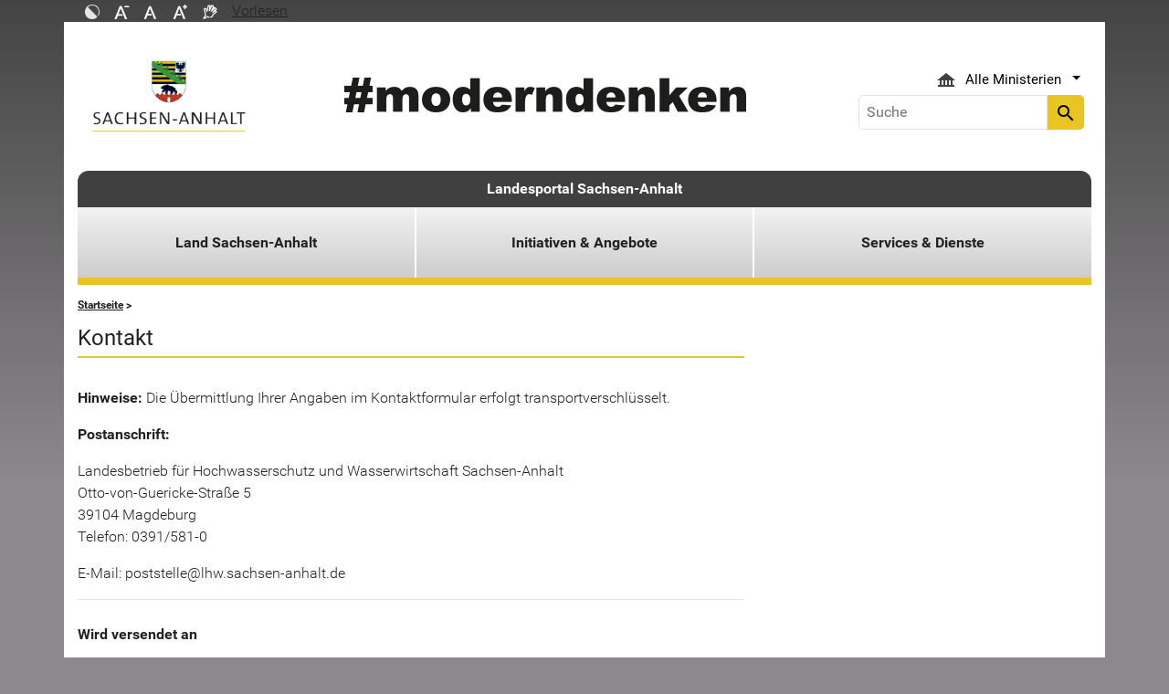

--- FILE ---
content_type: text/html; charset=utf-8
request_url: https://www.sachsen-anhalt.de/meta/kontaktformular/formular?tx_tsacontactform_pi1%5Bcaller%5D=58815&cHash=9d21f55d0cde15d89514c000fbf51369
body_size: 18076
content:
<!DOCTYPE html>
<html lang="de">
<head><meta http-equiv="X-UA-Compatible" content="IE=edge" />

<meta charset="utf-8">
<!-- 
	Realisierung und Betrieb durch
			  Dataport AöR
			  Website: www.dataport.de
			  E-Mail: poststelle@dataport.de
			  Telefon: +49 431 3295-0

	This website is powered by TYPO3 - inspiring people to share!
	TYPO3 is a free open source Content Management Framework initially created by Kasper Skaarhoj and licensed under GNU/GPL.
	TYPO3 is copyright 1998-2026 of Kasper Skaarhoj. Extensions are copyright of their respective owners.
	Information and contribution at https://typo3.org/
-->



<title>Kontaktformular</title>
<meta name="generator" content="TYPO3 CMS" />
<meta name="robots" content="index, follow" />
<meta name="keywords" content="Landesportal, Sachsen-Anhalt, Menschen, Wirtschaft, Arbeit, Bildung, Umwelt, Tourismus" />
<meta name="description" content="Das Portal des Landes Sachsen-Anhalt" />
<meta name="viewport" content="width=device-width, initial-scale=1.0, shrink-to-fit=no" />
<meta name="twitter:card" content="summary" />
<meta name="revision" content="0x#126" />
<meta name="google-site-verification" content="P_Z2WyYWHi3mtzUiSwEogOjW81qgZ8DvTXFDeG1MEM8" />
<meta name="last-modified" content="2024-05-24T11:35:20+02:00" />


<link rel="stylesheet" href="/typo3temp/assets/css/48193e544263f0ebab66eded8ca52e72.css?1750932166" media="all">
<link rel="stylesheet" href="/typo3conf/ext/rflipbook/Resources/Public/css/flipbook.style.css?1706689460" media="all">
<link rel="stylesheet" href="/typo3conf/ext/rflipbook/Resources/Public/css/font-awesome.css?1706689460" media="all">
<link rel="stylesheet" href="/typo3conf/ext/st_lpsa_base/Resources/Public/CSS/bootstrap.css?1765443571" media="all">
<link rel="stylesheet" href="/typo3conf/ext/st_lpsa_base/Resources/Public/CSS/mobilemenu.css?1765443571" media="all">
<link rel="stylesheet" href="/typo3conf/ext/jn_lighterbox/Resources/Public/CSS/lightbox.min.css?1756111638" media="screen">
<link rel="stylesheet" href="/typo3conf/ext/wrs_pannellum/Resources/Public/Vendor/pannellum/pannellum.css?1720008711" media="all">
<link rel="stylesheet" href="/typo3conf/ext/wrs_pannellum/Resources/Public/Css/wrspannellum.css?1720008711" media="all">
<link rel="stylesheet" href="/typo3conf/ext/wv_lpsa/Resources/Public/css/style.css?1729494084" media="all">
<link rel="stylesheet" href="/typo3conf/ext/wv_lpsa/Resources/Public/css/form-styles.css?1729494084" media="all">
<link rel="stylesheet" href="/typo3conf/ext/tsa_contactform/Resources/Public/CSS/tsa_contactform.css?1701964909" media="all">




<script src="/typo3conf/ext/st_lpsa_base/Resources/Public/JS/jquery.js?1765443571"></script>
<script src="/typo3conf/ext/st_lpsa_base/Resources/Public/JS/jquery.cookie.js?1765443571"></script>
<script src="/typo3conf/ext/st_lpsa_base/Resources/Public/JS/panel.js?1765443571"></script>
<script src="/typo3conf/ext/st_lpsa_base/Resources/Public/JS/popper.min.js?1765443571"></script>
<script src="/typo3conf/ext/st_lpsa_base/Resources/Public/JS/bootstrap.min.js?1765443571"></script>
<script src="/typo3conf/ext/st_lpsa_base/Resources/Public/JS/jquery-ui.min.js?1765443571"></script>
<script src="/typo3conf/ext/st_lpsa_base/Resources/Public/JS/defiant.js?1765443571"></script>
<script src="/typo3conf/ext/st_lpsa_base/Resources/Public/JS/mobilemenu.js?1765443571"></script>
<script src="/typo3conf/ext/st_lpsa_base/Resources/Public/JS/lpsa.js?1765443571"></script>
<script src="/typo3conf/ext/st_lpsa_base/Resources/Public/JS/hyphenation/Hyphenopoly_Loader.js?1765443571"></script>



<link rel="shortcut icon" type="image/x-icon" href="/typo3conf/ext/st_lpsa_base/Resources/Public/IMG/favicon.ico" />
<!--<link href='https://fonts.googleapis.com/css?family=Roboto:400,300' rel='stylesheet' type='text/css'>-->
<!-- HTML5 shim and Respond.js IE8 support of HTML5 elements and media queries -->
<!--[if lt IE 9]>
<script src="/typo3conf/ext/st_lpsa_base/Resources/Public/JS/html5shiv.js"></script>
<script src="/typo3conf/ext/st_lpsa_base/Resources/Public/JS/respond.min.js"></script>
<![endif]--><!--126--><meta property="og:image" content="https://www.sachsen-anhalt.de/EXT:st_lpsa_base/Resources/Public/IMG/Wappen_LSA_200.png" /><meta property="og:url" content="https://www.sachsen-anhalt.de/meta/kontaktformular" /><meta property="og:site_name" content="Landesportal Sachsen-Anhalt" /><meta property="og:title" content="Kontaktformular" /><meta property="og:description" content="Das Portal des Landes Sachsen-Anhalt" /><meta property="og:type" content="website" />
<link rel="canonical" href="https://www.sachsen-anhalt.de/meta/kontaktformular"/>

</head>
<body>





<div id="burgerWrapper">
    <div class="burgerMenu">
        <div><span>Menu</span></div>
        <div class="burger-icon"><i class="material-icons">menu</i></div>
    </div>
</div>
<div id="mobile_menu_wrapper">
    <div id="mobile_menu" class="mobileMenuCont">
        <div class="innerWrap"><div id="mobile_menu_header"><span id="mobile_menu_header_backlink"></span><span id="mobile_menu_header_title"></span><span id="mobile_menu_header_close"><a href="#" id="sliderTriggerCloseIcon"><i class="material-icons">&#xe5cd;</i></a></span></div><div class="mobileMenu_searchbox"><div class="searchbox"><div class="indexedsearchbox"><form action="https://suche.sachsen-anhalt.de/" method="post" class="indexedsearch"><input placeholder="Suche" name="q" class="searchbox-sword contextsearchbox" type="text" /><button type="submit" /><i class="material-icons">&#xe8b6;</i></button></form></div></div></div><div class="mobile_menu"><ul class="mobile_menu_items"></ul></div><div class="minitry_menu"><ul class="ministry_menu_items"><li><a href="#" class="ministrylink" id="ministrymenu"><span>Ministerien</span><i class="material-icons">&#xe315;</i></a></li><li class="d-none"><a href="#" class="ministrylink" id="ministrybacklink"><i class="material-icons">&#xe314;</i><span>Alle Ministerien</span></a></li><li class="d-none listitems"><a href="https://stk.sachsen-anhalt.de/staatskanzlei-und-ministerium-fuer-kultur">Staatskanzlei und Ministerium für Kultur</a></li><li class="d-none listitems"><a href="https://mi.sachsen-anhalt.de/">Ministerium für Inneres und Sport</a></li><li class="d-none listitems"><a href="https://mj.sachsen-anhalt.de/">Ministerium für Justiz und Verbraucherschutz</a></li><li class="d-none listitems"><a href="https://mf.sachsen-anhalt.de/ministerium-der-finanzen">Ministerium der Finanzen</a></li><li class="d-none listitems"><a href="https://mb.sachsen-anhalt.de/">Ministerium für Bildung</a></li><li class="d-none listitems"><a href="https://mwl.sachsen-anhalt.de/">Ministerium für Wirtschaft, Tourismus, Landwirtschaft und Forsten</a></li><li class="d-none listitems"><a href="https://ms.sachsen-anhalt.de/aktuelles">Ministerium für Arbeit, Soziales, Gesundheit und Gleichstellung</a></li><li class="d-none listitems"><a href="https://mwu.sachsen-anhalt.de/">Ministerium für Wissenschaft, Energie, Klimaschutz und Umwelt</a></li><li class="d-none listitems"><a href="https://mid.sachsen-anhalt.de/">Ministerium für Infrastruktur und Digitales</a></li></ul></div><ul id="footer_metaMenu" class="hyphenate nav"><li class="nav-item"><a href="/meta/hinweise" title="Hinweise" class="hinweis">Hinweise</a></li><li class="nav-item"><a href="/meta/datenschutz" title="Datenschutz" class="datenschutz">Datenschutz</a></li><li class="nav-item"><a href="/meta/kontaktformular/formular?tx_tsacontactform_pi1%5Bcaller%5D=126&amp;cHash=819ccfd3556317c395d18a29e0efdcbe" title="Kontakt" class="kontakt">Kontakt</a></li><li class="nav-item"><a href="/meta/barrierefreiheitserklaerung" title="Erklärung zur Barrierefreiheit des Landesportals Sachsen-Anhalt" class="bfe">Barrierefreiheitserklärung</a></li><li class="nav-item"><a href="/meta/impressum" title="Impressum" class="copyright">Impressum</a></li></ul></div>
        <script>var jsonmenu = [{'config':9},{"title":"Kontaktformular - Kontakte","uri":"2901","uid":2901,"pid":81},{"title":"Kontextmenu - Startseite LPSA","uri":"32447","uid":32447,"pid":81,"children": [{"title":"Direkt zu den Ministerien","uri":"32448","uid":32448,"pid":32447,"children": [{"title":"Staatskanzlei und Ministerium für Kultur","uri":"https://stk.sachsen-anhalt.de/staatskanzlei-und-ministerium-fuer-kultur","uid":32450,"pid":32448},{"title":"Ministerium für Inneres und Sport","uri":"https://mi.sachsen-anhalt.de/","uid":32451,"pid":32448},{"title":"Ministerium für Justiz und Verbraucherschutz","uri":"https://mj.sachsen-anhalt.de/","uid":32452,"pid":32448},{"title":"Ministerium der Finanzen","uri":"https://mf.sachsen-anhalt.de/ministerium-der-finanzen","uid":32453,"pid":32448},{"title":"Ministerium für Bildung","uri":"https://mb.sachsen-anhalt.de/","uid":32454,"pid":32448},{"title":"Ministerium für Wirtschaft, Tourismus, Landwirtschaft und Forsten","uri":"https://mwl.sachsen-anhalt.de/","uid":32455,"pid":32448},{"title":"Ministerium für Arbeit, Soziales, Gesundheit und Gleichstellung","uri":"https://ms.sachsen-anhalt.de/aktuelles","uid":32456,"pid":32448},{"title":"Ministerium für Wissenschaft, Energie, Klimaschutz und Umwelt","uri":"https://mwu.sachsen-anhalt.de/","uid":32457,"pid":32448},{"title":"Ministerium für Infrastruktur und Digitales","uri":"https://mid.sachsen-anhalt.de/","uid":32458,"pid":32448}]},{"title":"Quicklinks","uri":"32449","uid":32449,"pid":32447,"children": [{"title":"Aktuelle Pressemitteilungen","uri":"/bs/pressemitteilungen","uid":32932,"pid":32449},{"title":"Behördenfinder Deutschland","uri":"32933","uid":32933,"pid":32449},{"title":"Breitbandportal","uri":"https://mid.sachsen-anhalt.de/digitales/digitale-infrastrukturen/foerderung-des-breitbandausbaus-in-sachsen-anhalt-ministerium-fuer-infrastruktur-und-digitales","uid":32934,"pid":32449},{"title":"Demografieportal","uri":"https://demografie.sachsen-anhalt.de/","uid":32935,"pid":32449},{"title":"Einbürgerungsportal","uri":"https://einbuergerung.sachsen-anhalt.de/","uid":32936,"pid":32449},{"title":"Einheitlicher Ansprechpartner","uri":"https://ea.sachsen-anhalt.de/","uid":32937,"pid":32449},{"title":"ENGAGEMENT-Portal","uri":"32939","uid":32939,"pid":32449},{"title":"Integrationsportal","uri":"https://integrationsportal.sachsen-anhalt.de/","uid":32941,"pid":32449},{"title":"Investieren in Sachsen-Anhalt","uri":"32942","uid":32942,"pid":32449},{"title":"Landesenergieagentur LENA","uri":"https://lena.sachsen-anhalt.de/","uid":32944,"pid":32449},{"title":"Landesrecht Sachsen-Anhalt","uri":"https://mj.sachsen-anhalt.de/service/recht-und-gesetz/landesrecht","uid":32945,"pid":32449},{"title":"Medienportal","uri":"https://medien.sachsen-anhalt.de/willkommen-im-medienland-sachsen-anhalt","uid":32947,"pid":32449},{"title":"Sachsen-Anhalt-Viewer","uri":"32951","uid":32951,"pid":32449},{"title":"Stellenausschreibungen des Landes","uri":"/bs/stellenausschreibungen-der-landesverwaltung","uid":32952,"pid":32449},{"title":"Europa und Internationales","uri":"https://europa.sachsen-anhalt.de/","uid":32953,"pid":32449},{"title":"Wir stehen früher auf - Standortkampagne","uri":"32954","uid":32954,"pid":32449}]}]},{"title":"Landesportal Sachsen-Anhalt","uri":"/startseite","uid":9,"pid":81,"children": [{"title":"Land Sachsen-Anhalt","uri":"/lj/politik-und-verwaltung","uid":25009,"pid":9,"children": [{"title":"Bildung","uri":"https://mb.sachsen-anhalt.de/","uid":39521,"pid":25009},{"title":"Energie","uri":"https://mwu.sachsen-anhalt.de/energie","uid":82055,"pid":25009},{"title":"Großprojekte Sachsen-Anhalt","uri":"/lj/grossprojekte-sachsen-anhalt/grossprojekte-sachsen-anhalt","uid":77700,"pid":25009,"children": [{"title":"Großprojekte Sachsen-Anhalt","uri":"/lj/grossprojekte-sachsen-anhalt/grossprojekte-sachsen-anhalt","uid":81816,"pid":77700}]},{"title":"Kultur","uri":"https://kultur.sachsen-anhalt.de/kultur/kultur-aktuell","uid":28723,"pid":25009},{"title":"Land und Leute","uri":"/lj/land-und-leute/das-land-kurz-und-knapp/sachsen-anhalt-kurz-und-knapp","uid":25019,"pid":25009,"children": [{"title":"Das Land kurz und knapp","uri":"/lj/land-und-leute/das-land-kurz-und-knapp/sachsen-anhalt-kurz-und-knapp","uid":26994,"pid":25019,"children": [{"title":"Sachsen-Anhalt kurz und knapp","uri":"/lj/land-und-leute/das-land-kurz-und-knapp/sachsen-anhalt-kurz-und-knapp","uid":26995,"pid":26994},{"title":"Landkreise und kreisfreie Städte","uri":"/lj/land-und-leute/das-land-kurz-und-knapp/landkreise-und-kreisfreie-staedte","uid":35053,"pid":26994}]},{"title":"Geschichte","uri":"/lj/land-und-leute/geschichte","uid":27002,"pid":25019},{"title":"Kulinarisches","uri":"/lj/land-und-leute/sachsen-anhalt-tag/kulinarisches","uid":27012,"pid":25019},{"title":"Sachsen-Anhalt-Tag","uri":"/lj/land-und-leute/sachsen-anhalt-tag/sachsen-anhalt-tag-2026","uid":27003,"pid":25019,"children": [{"title":"Sachsen-Anhalt-Tag 2026","uri":"/lj/land-und-leute/sachsen-anhalt-tag/sachsen-anhalt-tag-2026","uid":93010,"pid":27003},{"title":"Plakatwettbewerb","uri":"/lj/land-und-leute/sachsen-anhalt-tag/sachsen-anhalt-tag-2026/plakatwettbewerb","uid":93012,"pid":27003},{"title":"Allgemeines","uri":"/lj/land-und-leute/sachsen-anhalt-tag/allgemeines","uid":27007,"pid":27003},{"title":"Ausrichterstädte","uri":"/lj/land-und-leute/sachsen-anhalt-tag/ausrichterstaedte","uid":27008,"pid":27003}]}]},{"title":"Politik und Verwaltung","uri":"/lj/politik-und-verwaltung","uid":25018,"pid":25009,"children": [{"title":"Ministerpräsident","uri":"/lj/politik-und-verwaltung/ministerpraesident","uid":27258,"pid":25018,"children": [{"title":"MPK-Ost","uri":"/lj/politik-und-verwaltung/ministerpraesident/mpk-ost","uid":87676,"pid":27258},{"title":"Zur Person","uri":"/lj/politik-und-verwaltung/ministerpraesident/zur-person","uid":24989,"pid":27258},{"title":"Amt des Ministerpräsidenten","uri":"/lj/politik-und-verwaltung/ministerpraesident/amt-des-ministerpraesidenten","uid":24994,"pid":27258},{"title":"Amtssitz","uri":"/lj/politik-und-verwaltung/ministerpraesident/amtssitz","uid":37306,"pid":27258},{"title":"Öffentliche Termine","uri":"/lj/politik-und-verwaltung/ministerpraesident/oeffentliche-termine","uid":24995,"pid":27258},{"title":"Bundesratspräsidentschaft 2020/2021","uri":"/lj/politik-und-verwaltung/ministerpraesident/bundesratspraesidentschaft-20202021","uid":67495,"pid":27258,"children": [{"title":"LSA im Bundesrat","uri":"http://https://lv.sachsen-anhalt.de/bundesrat/","uid":67498,"pid":67495},{"title":"Reden und Grußworte","uri":"/lj/politik-und-verwaltung/ministerpraesident/bundesratspraesidentschaft-20202021/reden-und-grussworte","uid":67496,"pid":67495},{"title":"Einheitsbuddeln","uri":"/lj/politik-und-verwaltung/ministerpraesident/bundesratspraesidentschaft-20202021/einheitsbuddeln","uid":70930,"pid":67495}]}]},{"title":"Die Landesregierung","uri":"/lj/politik-und-verwaltung/die-landesregierung","uid":27122,"pid":25018,"children": [{"title":"Umsetzung Regierungsplanung","uri":"/lj/politik-und-verwaltung/die-landesregierung/umsetzung-regierungsplanung","uid":55786,"pid":27122},{"title":"Staatskanzlei","uri":"https://stk.sachsen-anhalt.de/staatskanzlei-und-ministerium-fuer-kultur","uid":27259,"pid":27122},{"title":"Landesvertretungen","uri":"/lj/politik-und-verwaltung/die-landesregierung/landesvertretungen","uid":35146,"pid":27122,"children": [{"title":"Landesvertretung Brüssel","uri":"https://europa.sachsen-anhalt.de/landesvertretung-in-bruessel/die-landesvertretung","uid":35145,"pid":35146},{"title":"Landesvertretung in Berlin","uri":"https://lv.sachsen-anhalt.de/landesvertretung/aktuelles","uid":27260,"pid":35146}]}]},{"title":"Landesbehörden","uri":"/lj/politik-und-verwaltung/landesbehoerden","uid":35013,"pid":25018,"children": [{"title":"Landesverwaltungsamt","uri":"https://lvwa.sachsen-anhalt.de/das-lvwa","uid":27261,"pid":35013},{"title":"Landesrechnungshof","uri":"https://lrh.sachsen-anhalt.de/","uid":27147,"pid":35013},{"title":"Landesbetriebe/Landesämter","uri":"/lj/politik-und-verwaltung/landesbehoerden/landesbetriebelandesaemter/landesbetriebelandesaemter","uid":27250,"pid":35013},{"title":"Landesarchiv","uri":"https://lha.sachsen-anhalt.de/startseite","uid":27262,"pid":35013},{"title":"Landesbeauftragte","uri":"/lj/politik-und-verwaltung/landesbehoerden/landesbeauftragte-1","uid":27149,"pid":35013}]},{"title":"Suche","uri":"/lj/politik-und-verwaltung/suche","uid":27112,"pid":25018,"children": [{"title":"Kontextmenü","uri":"/lj/politik-und-verwaltung/suche/kontextmenue","uid":27113,"pid":27112},{"title":"Suche","uri":"/lj/politik-und-verwaltung/suche-1","uid":27114,"pid":27112}]},{"title":"Verzeichnis Daten","uri":"/lj/politik-und-verwaltung/verzeichnis-daten","uid":27115,"pid":25018},{"title":"Europa und Internationales","uri":"https://europa.sachsen-anhalt.de/","uid":27263,"pid":25018},{"title":"Service","uri":"/lj/politik-und-verwaltung/service/politik-aktuell/presserelevante-termine/ministerplan","uid":35011,"pid":25018,"children": [{"title":"Politik aktuell","uri":"/lj/politik-und-verwaltung/service/politik-aktuell/presserelevante-termine/ministerplan","uid":27116,"pid":35011,"children": [{"title":"Presserelevante Termine","uri":"/lj/politik-und-verwaltung/service/politik-aktuell/presserelevante-termine/ministerplan","uid":27119,"pid":27116}]},{"title":"Infos in einfacher Sprache","uri":"/lj/politik-und-verwaltung/service/infos-in-einfacher-sprache","uid":39393,"pid":35011},{"title":"Hoheitszeichen des Landes","uri":"https://mi.sachsen-anhalt.de/themen/wappen-flagge-symbol-siegel-und-landeslogo","uid":23837,"pid":35011}]}]},{"title":"Stiftungen","uri":"/lj/stiftungen","uid":27029,"pid":25009,"children": [{"title":"Stiftungen privaten Rechts","uri":"/lj/stiftungen/stiftungen-privaten-rechts/was-ist-eine-stiftung-privaten-rechts","uid":27031,"pid":27029,"children": [{"title":"Wer kann stiften?","uri":"/lj/stiftungen/stiftungen-privaten-rechts/wer-kann-stiften/wer-kann-stiften","uid":27033,"pid":27031},{"title":"Anerkennungsverfahren","uri":"/lj/stiftungen/stiftungen-privaten-rechts/anerkennungsverfahren/wie-laeuft-das-anerkennungsverfahren-ab","uid":27035,"pid":27031},{"title":"Ansprechpartner","uri":"/lj/stiftungen/stiftungen-privaten-rechts/ansprechpartner/wer-ist-ansprechpartner","uid":27037,"pid":27031},{"title":"Änderung der Verhältnisse","uri":"/lj/stiftungen/stiftungen-privaten-rechts/aenderung-der-verhaeltnisse/was-geschieht-bei-aenderung-der-verhaeltnisse","uid":27039,"pid":27031},{"title":"Auflösung einer Stiftung","uri":"/lj/stiftungen/stiftungen-privaten-rechts/aufloesung-einer-stiftung/aufloesung-einer-stiftung","uid":27041,"pid":27031},{"title":"Satzung für Stiftungen privaten Rechts","uri":"/lj/stiftungen/stiftungen-privaten-rechts/satzung-fuer-stiftungen-privaten-rechts/satzung-fuer-stiftungen-privaten-rechts","uid":27047,"pid":27031},{"title":"Stiftungsgeschäft","uri":"/lj/stiftungen/stiftungen-privaten-rechts/stiftungsgeschaeft/vorschlag-fuer-ein-stiftungsgeschaeft","uid":27049,"pid":27031},{"title":"Stiftungsverzeichnis","uri":"/lj/stiftungen/stiftungen-privaten-rechts/stiftungsverzeichnis/stiftungsverzeichnis","uid":27043,"pid":27031}]},{"title":"öffentlich rechtliche Stiftungen","uri":"/lj/stiftungen/oeffentlich-rechtliche-stiftungen","uid":27052,"pid":27029},{"title":"Stiftungsrecht","uri":"/lj/stiftungen/stiftungsrecht","uid":27046,"pid":27029}]},{"title":"Tourismus und Freizeit","uri":"http://www.sachsen-anhalt-tourismus.de","uid":25022,"pid":25009},{"title":"Wissenschaft","uri":"https://mwu.sachsen-anhalt.de/","uid":39520,"pid":25009}]},{"title":"Initiativen &amp; Angebote","uri":"/zg","uid":25008,"pid":9,"children": [{"title":"Integration","uri":"https://integrationsportal.sachsen-anhalt.de/","uid":37078,"pid":25008},{"title":"Hochwasser","uri":"https://mwu.sachsen-anhalt.de/umwelt/wasser/hochwasserschutz","uid":35018,"pid":25008},{"title":"Breitband","uri":"https://mid.sachsen-anhalt.de/digitales/digitale-infrastrukturen/foerderung-des-breitbandausbaus-in-sachsen-anhalt-ministerium-fuer-infrastruktur-und-digitales","uid":37079,"pid":25008},{"title":"Demografie","uri":"https://demografie.sachsen-anhalt.de/","uid":37076,"pid":25008},{"title":"Ehrenamtlich Engagierte","uri":"https://engagiert.sachsen-anhalt.de/","uid":37081,"pid":25008},{"title":"Fachkräfte","uri":"https://ms.sachsen-anhalt.de/themen/arbeit/weiterbildung-und-qualifizierung/fachkraefteportal","uid":37082,"pid":25008},{"title":"Medien","uri":"https://medien.sachsen-anhalt.de/willkommen-im-medienland-sachsen-anhalt","uid":37080,"pid":25008},{"title":"Menschen mit Behinderungen","uri":"https://ms.sachsen-anhalt.de/themen/menschen-mit-behinderungen","uid":25014,"pid":25008}]},{"title":"Services &amp; Dienste","uri":"/bs","uid":238,"pid":9,"children": [{"title":"Social-Media","uri":"/stk-social-media","uid":90242,"pid":238},{"title":"Bürgerservice","uri":"http://buerger.sachsen-anhalt.de","uid":32459,"pid":238},{"title":"Einheitlicher Ansprechpartner","uri":"https://ea.sachsen-anhalt.de/","uid":37426,"pid":238},{"title":"eVergabe","uri":"https://evergabe.sachsen-anhalt.de/","uid":28716,"pid":238},{"title":"Förderprogramme","uri":"https://foerderrichtlinien.sachsen-anhalt.de/","uid":28715,"pid":238},{"title":"Pressemitteilungen","uri":"/bs/pressemitteilungen","uid":127,"pid":238,"children": [{"title":"Suche in Pressemitteilungen","uri":"/bs/pressemitteilungen/suche-in-pressemitteilungen","uid":33992,"pid":127},{"title":"Ministerien","uri":"/bs/pressemitteilungen/ministerien","uid":128,"pid":127},{"title":"Polizei","uri":"/bs/pressemitteilungen/polizei","uid":129,"pid":127},{"title":"Justiz","uri":"/bs/pressemitteilungen/justiz","uid":130,"pid":127}]},{"title":"Presserelevante Termine","uri":"/lj/politik-und-verwaltung/service/politik-aktuell/presserelevante-termine/ministerplan","uid":68639,"pid":238},{"title":"Publikationen","uri":"/bs/publikationen","uid":35233,"pid":238},{"title":"Stellenausschreibungen der Landesverwaltung","uri":"/bs/stellenausschreibungen-der-landesverwaltung","uid":25435,"pid":238,"children": [{"title":"Stellenausschreibungen der Landesverwaltung","uri":"/bs/stellenausschreibungen-der-landesverwaltung/stellenausschreibungen-der-landesverwaltung","uid":76392,"pid":25435},{"title":"Stellenausschreibungen","uri":"/bs/stellenausschreibungen-der-landesverwaltung/stellenausschreibungen","uid":61778,"pid":25435,"children": [{"title":"Regionalkoordinator (m/w/d) für das Modell- und Demonstrationsvorhaben &quot;Standort- und klimaangepasste, zukunftsfähige Grünlandwirtschaft&quot; (MuD GLAKTIV)","uri":"/bs/stellenausschreibungen-der-landesverwaltung/default-a4a40728d685fc60f01392ebd329e189","uid":96249,"pid":61778},{"title":"Bauingenieur oder staatlich geprüfter Techniker (m/w/d) für Ingenieur-, Tief- und Verkehrsanlagenbau","uri":"/bs/stellenausschreibungen-der-landesverwaltung/default-9d2b88e5ce02134b093ad02d08aff80f","uid":96248,"pid":61778},{"title":"Ingenieur (m/w/d) für Tief-/ Ingenieur-/ Verkehrsanlagenbau","uri":"/bs/stellenausschreibungen-der-landesverwaltung/default-2042155a91367eadd1f51f87ac93b995","uid":96247,"pid":61778},{"title":"Wissenschaftlicher Mitarbeiter Numismatik (m/w/d)","uri":"/bs/stellenausschreibungen-der-landesverwaltung/default-11215f88df1ea24c2df11f5dc571ee37-3","uid":96242,"pid":61778},{"title":"Mitarbeiter Digitalisierung/ Datenerfasser (m/w/d)","uri":"/bs/stellenausschreibungen-der-landesverwaltung/default-7df763804645ce96bfff01bb39413bd2","uid":96241,"pid":61778},{"title":"Wissenschaftlicher Mitarbeiter Numismatik (m/w/d)","uri":"/bs/stellenausschreibungen-der-landesverwaltung/default-7778f6158bf7a2992760d53de769db9c","uid":96240,"pid":61778},{"title":"Mehrere Stellen im Polizeivollzugsdienst Laufbahngruppe 2, 1. Einstiegsamt und Laufbahngruppe 1, 2. Einstiegsamt","uri":"/bs/stellenausschreibungen-der-landesverwaltung/default-d969a4ea609be7a372924d20a7fdb58f","uid":96225,"pid":61778},{"title":"Ingenieure (m/w/d) für Elektro-, Fernmelde- und IT-Technik","uri":"/bs/stellenausschreibungen-der-landesverwaltung/default-287f0e85111e8ffdf617abad16fa9d7d-2","uid":96223,"pid":61778},{"title":"Ingenieure (m/w/d) für Heizungs-, Klima-, Lüftungs- und Sanitärtechnik","uri":"/bs/stellenausschreibungen-der-landesverwaltung/default-c9c52812ce340cf0b60e62e9c425d198","uid":96222,"pid":61778},{"title":"Bauingenieur oder staatlich geprüfter Techniker (m/w/d) für die Baudurchführung","uri":"/bs/stellenausschreibungen-der-landesverwaltung/default-1f12da0a43d122d243a3ec0f43705ad8","uid":96221,"pid":61778},{"title":"Sachbearbeiter (m/w/d) Brücken- und Ingenieurbau","uri":"/bs/stellenausschreibungen-der-landesverwaltung/default-9d2b88e5ce02134b093ad02d08aff80f-1","uid":96164,"pid":61778},{"title":"Sachbearbeiter (m/w/d) Straßenbau","uri":"/bs/stellenausschreibungen-der-landesverwaltung/default-2042155a91367eadd1f51f87ac93b995-5","uid":96155,"pid":61778},{"title":"Sachbearbeiter (m/w/d) Brücken- und Ingenieurbau","uri":"/bs/stellenausschreibungen-der-landesverwaltung/default-11215f88df1ea24c2df11f5dc571ee37-2","uid":96154,"pid":61778},{"title":"Sachbearbeiter (m/w/d) Straßenplanung und -entwurf","uri":"/bs/stellenausschreibungen-der-landesverwaltung/default-7df763804645ce96bfff01bb39413bd2-1","uid":96153,"pid":61778},{"title":"Sachbearbeiter (m/w/d) Straßenplanung und -entwurf","uri":"/bs/stellenausschreibungen-der-landesverwaltung/default-7778f6158bf7a2992760d53de769db9c-1","uid":96152,"pid":61778},{"title":"Wissenschaftlicher Volontär – Landesgeschichte (m/w/d)","uri":"/bs/stellenausschreibungen-der-landesverwaltung/default-d969a4ea609be7a372924d20a7fdb58f-1","uid":96145,"pid":61778},{"title":"Forstreferendare (m/w/d)","uri":"/bs/stellenausschreibungen-der-landesverwaltung/forstr","uid":96136,"pid":61778},{"title":"Mitarbeiter (m/w/d) im Referat &quot;Infrastruktur&quot;","uri":"/bs/stellenausschreibungen-der-landesverwaltung/default-c9c52812ce340cf0b60e62e9c425d198-3","uid":96132,"pid":61778},{"title":"Sachbearbeiter (m/w/d) Iuk-Technik/-Administration","uri":"/bs/stellenausschreibungen-der-landesverwaltung/default-1f12da0a43d122d243a3ec0f43705ad8-1","uid":96122,"pid":61778},{"title":"Grabungstechniker (m/w/d)","uri":"/bs/stellenausschreibungen-der-landesverwaltung/default-a4a40728d685fc60f01392ebd329e189-4","uid":96118,"pid":61778},{"title":"Archäologen / Leiter archäologischer Grabungen (m/w/d)","uri":"/bs/stellenausschreibungen-der-landesverwaltung/default-9d2b88e5ce02134b093ad02d08aff80f-4","uid":96117,"pid":61778},{"title":"Leiter Stabsstelle Kommunikation und Service/ Pressesprecher (m/w/d)","uri":"/bs/stellenausschreibungen-der-landesverwaltung/default-7df763804645ce96bfff01bb39413bd2-3","uid":96028,"pid":61778},{"title":"Auszubildender zum Fachinformatiker für Systemintegration (m/w/d)","uri":"/bs/stellenausschreibungen-der-landesverwaltung/default-7778f6158bf7a2992760d53de769db9c-2","uid":96025,"pid":61778},{"title":"IT-Administrator (m/w/d)","uri":"/bs/stellenausschreibungen-der-landesverwaltung/default-287f0e85111e8ffdf617abad16fa9d7d-1","uid":96021,"pid":61778},{"title":"Studienplätze für den dualen Studiengang &quot;Vermessung und Geoinformatik - Dual&quot; (B. Eng.)","uri":"/bs/stellenausschreibungen-der-landesverwaltung/default-9d2b88e5ce02134b093ad02d08aff80f-3","uid":96007,"pid":61778},{"title":"Mehrere Auszubildende im Ausbildungsberuf Geomatiker (m/w/d)","uri":"/bs/stellenausschreibungen-der-landesverwaltung/default-2042155a91367eadd1f51f87ac93b995-3","uid":96006,"pid":61778},{"title":"Mehrere Auszubildende im Ausbildungsberuf Geomatiker (m/w/d)","uri":"/bs/stellenausschreibungen-der-landesverwaltung/default-11215f88df1ea24c2df11f5dc571ee37-1","uid":96005,"pid":61778},{"title":"Duales Studium &quot;Verwaltungsdigitialisierung und -informatik&quot;","uri":"/bs/stellenausschreibungen-der-landesverwaltung/default-287f0e85111e8ffdf617abad16fa9d7d","uid":95818,"pid":61778},{"title":"Duales Studium &quot;Landwirtschaft (B.Sc.)&quot;","uri":"/bs/stellenausschreibungen-der-landesverwaltung/default-2042155a91367eadd1f51f87ac93b995-2","uid":95793,"pid":61778},{"title":"Duales Studium &quot;Forstwirtschaft und Ökosystemmanagement&quot;","uri":"/bs/stellenausschreibungen-der-landesverwaltung/default-11215f88df1ea24c2df11f5dc571ee37","uid":95791,"pid":61778},{"title":"Auszubildende im Beruf Forstwirt (m/w/d) im Betreuungsforstamt Harz","uri":"/bs/stellenausschreibungen-der-landesverwaltung/default-d969a4ea609be7a372924d20a7fdb58f-2","uid":95745,"pid":61778},{"title":"Beamte (m/w/d) auf Widerruf als Gewerbeoberinspektor-Anwärter (m/w/d)","uri":"/bs/stellenausschreibungen-der-landesverwaltung/default-314e9cbceea40b800ddf9fd0fe471ebd","uid":95485,"pid":61778},{"title":"IT-Fachverfahrenspfleger (m/w/d) der IT-Leitstelle für den Justizvollzug und den Sozialen Dienst der Justiz","uri":"/bs/stellenausschreibungen-der-landesverwaltung/default-b90447340d07524fe67b055af13a7f10-1","uid":94862,"pid":61778},{"title":"Volljuristen (m/w/d) als Nachwuchsführungskräfte in der Finanzverwaltung","uri":"/bs/stellenausschreibungen-der-landesverwaltung/default-83a75648f6d55cd1eeef8ee114f00813-2","uid":94662,"pid":61778},{"title":"Arbeitslehrer (m/w/d) für das Forstliche Bildungszentrum","uri":"/bs/stellenausschreibungen-der-landesverwaltung/default-9d5e8014c48059da10a8168fce321066-1","uid":94635,"pid":61778},{"title":"Obersekretäranwärter (m/w/d) für die Abschiebungssicherungseinrichtung des Landes Sachsen-Anhalt","uri":"/bs/stellenausschreibungen-der-landesverwaltung/default-91b2974b4a9af7a7fee1dcf41152e40f-3","uid":94474,"pid":61778},{"title":"Interessenbekundungsverfahren für Rechtsreferendare des Landes Sachsen-Anhalt (m/w/d)","uri":"/bs/stellenausschreibungen-der-landesverwaltung/default-fac651e6bf02d49c7f95337bf1246814-4","uid":94441,"pid":61778},{"title":"IT-Administrator (m/w/d) im Bereich Datenbank-Systeme im Geschäftsbereich 1 - Zentrale Dienste","uri":"/bs/stellenausschreibungen-der-landesverwaltung/default-0e31f46c044b41b13db73ee5ded75342-10","uid":92624,"pid":61778},{"title":"Facharzt (m/w/d) für Mikrobiologie, Virologie und Infektionsepidemiologie","uri":"/bs/stellenausschreibungen-der-landesverwaltung/default-055d13cde2c9b84cc5311ef10487a45a-8","uid":89232,"pid":61778}]},{"title":"Stellen- Behörden und Orte","uri":"/bs/stellenausschreibungen-der-landesverwaltung/stellen-behoerden-und-orte","uid":61810,"pid":25435}]},{"title":"Verkehrsmeldungen","uri":"/bs/verkehrsmeldungen","uid":213,"pid":238}]}]}]</script>
    </div>
</div>

<div class="service_header">
    <div class="container">
        <div class="row">
            <div class="col-xs-12 col-sm-10 col-md-10 function_search">
                <div id="toolbar">
                    <ul><li><a href="#" id="contrastmode"><img src="/typo3conf/ext/st_lpsa_base/Resources/Public/IMG/kontrast_sw.png" title="Kontrastmodus ändern" alt="Kontrastmodus ändern" class="img-responsive"/></a></li><li><a href="#" id="fontsizedecrease"><img src="/typo3conf/ext/st_lpsa_base/Resources/Public/IMG/font_minus_sw.png" title="Schriftgröße kleiner" alt="Minussymbol" class="img-responsive"/></a></li><li><a href="#" id="fontsizereset"><img src="/typo3conf/ext/st_lpsa_base/Resources/Public/IMG/font_reset_sw.png" title="Schriftgröße zurücksetzen" alt="Standardsymbol Schriftgröße" class="img-responsive"/></a></li><li><a href="#" id="fontsizeincrease"><img src="/typo3conf/ext/st_lpsa_base/Resources/Public/IMG/font_plus_sw.png" title="Schriftgröße größer" alt="Plussymbol" class="img-responsive"/></a></li><li><a href="https://www.sachsen-anhalt.de/index.php?id=37121" id="gebaerden"><img src="/typo3conf/ext/st_lpsa_base/Resources/Public/IMG/gebaerd_sw.png" title="Das Landesportal Sachsen-Anhalt in Gebärdensprache" alt="Das Landesportal Sachsen-Anhalt in Gebärdensprache" class="img-responsive"/></a></li><li><div id="readspeaker_button1" class="rs_skip rsbtn rs_preserve"><a id="readspeakerbutton" rel="nofollow" class="rsbtn_play" style="display:flex;" accesskey="L" title="Readspeaker: Mit dieser Funktion können Sie den Text dieser Seite anh&ouml;ren." href="//app-eu.readspeaker.com/cgi-bin/rsent?customerid=7966&amp;lang=de_de&amp;readid=content&amp;url=" onclick="readpage(this.href, 'xp1'); return false;" data-target="xp1"><span class="rsbtn_left rsimg rspart"><span class="rsbtn_text" aria-hidden="true"><span>Vorlesen</span></span></span><span class="rsbtn_right rsimg rsplay rspart"></span></a></div></li></ul><span id="xp1" class="rs_addtools rs_splitbutton rs_preserve rs_skip rs_exp" style="position: relative;"></span>
                </div>
            </div>
            <div class="col-xs-12 col-sm-2 col-md-2 function_language">
                <div id="language">
                    <div id="languages_head" class="dropdown">
                        <button title="Sprachauswahl - Language selector" class="btn dropdown-toggle" type="button" id="dropdownMenu1" data-toggle="dropdown" aria-expanded="true"><img src="/typo3conf/ext/st_lpsa_base/Resources/Public/IMG/language/german.png" alt="Ministerium Icon" /><span class="caret"></span></button>
                        <ul id="languages_list" class="dropdown-menu" role="menu">
                        
                            <li class="presentation">
                                <a href="/startseite" title="Deutsch" class="deutsch">Deutsch</a>
                            </li>
                        </ul>
                    </div>
                </div>
            </div>
        </div>
    </div>
</div>


<div class="container page_header">
    <div class="menu-head">
        <div class="menu-breadcrumb">
            <span>Kategorien</span>
        </div>
        <div class="cancel-menu">
            <i class="material-icons">clear</i>
        </div>
    </div>
    <div class="row">
        <div class="col-xs-12 col-sm-3 col-md-3 col-lg-3 st_logo">
            <div class="flex_wrapper">
                <a title="Das Wappen des Landes Sachsen-Anhalt - Link zur Startseite" href="/startseite">
                    <img src="/typo3conf/ext/st_lpsa_base/Resources/Public/IMG/startseite_lpsa/st-logo.png" alt="Das Wappen des Landes Sachsen-Anhalt" class="img-fluid" />
                </a>
            </div>
        </div>
        <div class="col-xs-12 col-sm-5 col-md-5 col-lg-6 kampagne_banner">
            <a href="https://moderndenken.sachsen-anhalt.de/"><img src="/typo3conf/ext/st_lpsa_base/Resources/Public/IMG/startseite_lpsa/banner_2017.jpg" title="#moderndenken - Die Kampagne des Landes Sachsen-Anhalt" alt="Schriftzug zur Kampagne des Landes Sachsen-Anhalt – #moderndenken" class="img-fluid"/></a>
        </div>
        <div class="col-xs-12 col-sm-4 col-md-4 col-lg-3 jumpmenu search">
            <div class="flex_wrapper">
                
                
                    <div id="ministry_list" class="dropdown">
                        <button title="Übersicht der Ministerien des Landes Sachsen-Anhalt" id="jumpmenu_ministry" class="btn dropdown-toggle hyphenate" aria-expanded="true" data-toggle="dropdown" type="button">
                            <img src="/typo3conf/ext/st_lpsa_base/Resources/Public/IMG/ministry_icon.svg" alt="Ministerium Icon" />
                            <span>Alle Ministerien</span>
                            <span class="caret"></span>
                        </button>
                        <ul id="jumpmenu_list" class="dropdown-menu" role="menu">
                            
                                
                                    <li class="presentation">
                                        <a href="https://stk.sachsen-anhalt.de/staatskanzlei-und-ministerium-fuer-kultur" title="Staatskanzlei und Ministerium für Kultur">Staatskanzlei und Ministerium für Kultur</a>
                                    </li>
                                
                                    <li class="presentation">
                                        <a href="https://mi.sachsen-anhalt.de/" title="Ministerium für Inneres und Sport">Ministerium für Inneres und Sport</a>
                                    </li>
                                
                                    <li class="presentation">
                                        <a href="https://mj.sachsen-anhalt.de/" title="Ministerium für Justiz und Verbraucherschutz">Ministerium für Justiz und Verbraucherschutz</a>
                                    </li>
                                
                                    <li class="presentation">
                                        <a href="https://mf.sachsen-anhalt.de/ministerium-der-finanzen" title="Ministerium der Finanzen">Ministerium der Finanzen</a>
                                    </li>
                                
                                    <li class="presentation">
                                        <a href="https://mb.sachsen-anhalt.de/" title="Ministerium für Bildung">Ministerium für Bildung</a>
                                    </li>
                                
                                    <li class="presentation">
                                        <a href="https://mwl.sachsen-anhalt.de/" title="Ministerium für Wirtschaft, Tourismus, Landwirtschaft und Forsten">Ministerium für Wirtschaft, Tourismus, Landwirtschaft und Forsten</a>
                                    </li>
                                
                                    <li class="presentation">
                                        <a href="https://ms.sachsen-anhalt.de/aktuelles" title="Ministerium für Arbeit, Soziales, Gesundheit und Gleichstellung">Ministerium für Arbeit, Soziales, Gesundheit und Gleichstellung</a>
                                    </li>
                                
                                    <li class="presentation">
                                        <a href="https://mwu.sachsen-anhalt.de/" title="Ministerium für Wissenschaft, Energie, Klimaschutz und Umwelt">Ministerium für Wissenschaft, Energie, Klimaschutz und Umwelt</a>
                                    </li>
                                
                                    <li class="presentation">
                                        <a href="https://mid.sachsen-anhalt.de/" title="Ministerium für Infrastruktur und Digitales">Ministerium für Infrastruktur und Digitales</a>
                                    </li>
                                
                            
                        </ul>
                    </div>
                

                <div class="searchbox">
                    <div class="indexedsearchbox">
                        <form action='https://suche.sachsen-anhalt.de/' method="post" class="indexedsearch">
                            <input placeholder="Suche" name="q" class="searchbox-sword contextsearchbox" type="text" /><button type="submit" /><i class="material-icons">search</i></button>
                        </form>
                    </div>
                </div>
            </div>
        </div>
    </div>
    <div id="headermenu">
        <span id="sitename">
            <a href="/startseite">Landesportal Sachsen-Anhalt</a>
        </span>
        








<ul class="row panel_first_level first_menu hyphenate">
    

        
        
        
            
            
                
                    
                    
                            <li class="col-sm hassub ">
                                <a href="/lj/politik-und-verwaltung" id="menu25009" class="trigger right-caret" data-toggle="dropdown" role="button" aria-haspopup="true" aria-expanded="false" title="Land Sachsen-Anhalt">Land Sachsen-Anhalt</a>
                                <div class="panel_second_level dropdown-menu sub-menu" aria-labelledby="menu25009">
                                    <div class="first_level_link">
                                        <a href="/lj/politik-und-verwaltung" class="trigger right-caret" data-toggle="dropdown" role="button" aria-haspopup="true" aria-expanded="false" title="Land Sachsen-Anhalt">zu Land Sachsen-Anhalt</a>
                                    </div>
                                    <div class="second_level_wrapper">
                                        <ul class="panel_second_level_menu">
                                            
                                                
                                                
                                                
                                                    
                                                        
                                                            
                                                            
                                                            
                                                                    <li>
                                                                        <a href="https://mb.sachsen-anhalt.de/" id="menu39521" role="button" title="Bildung">Bildung</a>
                                                                    </li>
                                                                
                                                        
                                                    
                                                
                                                    
                                                        
                                                            
                                                            
                                                            
                                                                    <li>
                                                                        <a href="https://mwu.sachsen-anhalt.de/energie" id="menu82055" role="button" title="Energie">Energie</a>
                                                                    </li>
                                                                
                                                        
                                                    
                                                
                                                    
                                                        
                                                            
                                                            
                                                            
                                                                    <li class="hassub">
                                                                        <a href="/lj/grossprojekte-sachsen-anhalt/grossprojekte-sachsen-anhalt" id="menu77700" class="trigger right-caret" data-toggle="dropdown" role="button" aria-haspopup="true" aria-expanded="false" title="Großprojekte Sachsen-Anhalt">Großprojekte Sachsen-Anhalt</a>
                                                                    </li>
                                                                
                                                        
                                                    
                                                
                                                    
                                                        
                                                            
                                                            
                                                            
                                                                    <li>
                                                                        <a href="https://kultur.sachsen-anhalt.de/kultur/kultur-aktuell" id="menu28723" role="button" title="Kultur">Kultur</a>
                                                                    </li>
                                                                
                                                        
                                                    
                                                
                                                    
                                                        
                                                            
                                                            
                                                            
                                                                    <li class="hassub">
                                                                        <a href="/lj/land-und-leute/das-land-kurz-und-knapp/sachsen-anhalt-kurz-und-knapp" id="menu25019" class="trigger right-caret" data-toggle="dropdown" role="button" aria-haspopup="true" aria-expanded="false" title="Land und Leute">Land und Leute</a>
                                                                    </li>
                                                                
                                                        
                                                    
                                                
                                                    
                                                        
                                                            
                                                            
                                                            
                                                                    <li class="hassub">
                                                                        <a href="/lj/politik-und-verwaltung" id="menu25018" class="trigger right-caret" data-toggle="dropdown" role="button" aria-haspopup="true" aria-expanded="false" title="Politik und Verwaltung">Politik und Verwaltung</a>
                                                                    </li>
                                                                
                                                        
                                                    
                                                
                                                    
                                                        
                                                            
                                                            
                                                            
                                                                    <li class="hassub">
                                                                        <a href="/lj/stiftungen" id="menu27029" class="trigger right-caret" data-toggle="dropdown" role="button" aria-haspopup="true" aria-expanded="false" title="Stiftungen">Stiftungen</a>
                                                                    </li>
                                                                
                                                        
                                                    
                                                
                                                    
                                                        
                                                            
                                                            
                                                            
                                                                    <li>
                                                                        <a href="http://www.sachsen-anhalt-tourismus.de" id="menu25022" role="button" title="Tourismus und Freizeit">Tourismus und Freizeit</a>
                                                                    </li>
                                                                
                                                        
                                                    
                                                
                                                    
                                                        
                                                            
                                                            
                                                            
                                                                    <li>
                                                                        <a href="https://mwu.sachsen-anhalt.de/" id="menu39520" role="button" title="Wissenschaft">Wissenschaft</a>
                                                                    </li>
                                                                
                                                        
                                                    
                                                
                                            
                                        </ul>

                                        
                                            
                                            
                                                
                                                <div id="parent39521" class="panel_third_level dropdown-menu sub-menu" aria-labelledby="menu39521">
                                                    
                                                        
                                                    
                                                </div>
                                            
                                                
                                                <div id="parent82055" class="panel_third_level dropdown-menu sub-menu" aria-labelledby="menu82055">
                                                    
                                                        
                                                    
                                                </div>
                                            
                                                
                                                <div id="parent77700" class="panel_third_level dropdown-menu sub-menu" aria-labelledby="menu77700">
                                                    
                                                        
                                                            <ul>
                                                                
                                                                    
                                                                        
                                                                        <li>
                                                                            <a href="/lj/grossprojekte-sachsen-anhalt/grossprojekte-sachsen-anhalt" id="menu81816" class="right-caret" data-toggle="dropdown" role="button" aria-haspopup="true" aria-expanded="false" title="Großprojekte Sachsen-Anhalt">Großprojekte Sachsen-Anhalt</a>
                                                                            
                                                                                    <div class="panel_fourth_level">
                                                                                        <ul class="panel_fourth_level_menu">
                                                                                            
                                                                                        </ul>
                                                                                    </div>
                                                                                
                                                                        </li>
                                                                    
                                                                
                                                            </ul>
                                                        
                                                    
                                                </div>
                                            
                                                
                                                <div id="parent28723" class="panel_third_level dropdown-menu sub-menu" aria-labelledby="menu28723">
                                                    
                                                        
                                                    
                                                </div>
                                            
                                                
                                                <div id="parent25019" class="panel_third_level dropdown-menu sub-menu" aria-labelledby="menu25019">
                                                    
                                                        
                                                            <ul>
                                                                
                                                                    
                                                                        
                                                                        <li>
                                                                            <a href="/lj/land-und-leute/das-land-kurz-und-knapp/sachsen-anhalt-kurz-und-knapp" id="menu26994" class="right-caret" data-toggle="dropdown" role="button" aria-haspopup="true" aria-expanded="false" title="Das Land kurz und knapp">Das Land kurz und knapp</a>
                                                                            
                                                                                    <div class="panel_fourth_level">
                                                                                        <ul class="panel_fourth_level_menu">
                                                                                            
                                                                                                
                                                                                                    
                                                                                                    
                                                                                                        
                                                                                                        <li>
                                                                                                            <i class="material-icons">subdirectory_arrow_right</i>
                                                                                                            <a href="/lj/land-und-leute/das-land-kurz-und-knapp/sachsen-anhalt-kurz-und-knapp" id="menu26995" class="right-caret" data-toggle="dropdown" role="button" aria-haspopup="true" aria-expanded="false" title="Sachsen-Anhalt kurz und knapp">Sachsen-Anhalt kurz und knapp</a>
                                                                                                            
                                                                                                        </li>
                                                                                                    
                                                                                                
                                                                                                    
                                                                                                    
                                                                                                        
                                                                                                        <li>
                                                                                                            <i class="material-icons">subdirectory_arrow_right</i>
                                                                                                            <a href="/lj/land-und-leute/das-land-kurz-und-knapp/landkreise-und-kreisfreie-staedte" id="menu35053" class="right-caret" data-toggle="dropdown" role="button" aria-haspopup="true" aria-expanded="false" title="Landkreise und kreisfreie Städte">Landkreise und kreisfreie Städte</a>
                                                                                                            
                                                                                                        </li>
                                                                                                    
                                                                                                
                                                                                            
                                                                                        </ul>
                                                                                    </div>
                                                                                
                                                                        </li>
                                                                    
                                                                
                                                                    
                                                                        
                                                                        <li>
                                                                            <a href="/lj/land-und-leute/geschichte" id="menu27002" class="right-caret" data-toggle="dropdown" role="button" aria-haspopup="true" aria-expanded="false" title="Geschichte">Geschichte</a>
                                                                            
                                                                                    <div class="panel_fourth_level">
                                                                                        <ul class="panel_fourth_level_menu">
                                                                                            
                                                                                        </ul>
                                                                                    </div>
                                                                                
                                                                        </li>
                                                                    
                                                                
                                                                    
                                                                        
                                                                        <li>
                                                                            <a href="/lj/land-und-leute/sachsen-anhalt-tag/kulinarisches" id="menu27012" class="right-caret" data-toggle="dropdown" role="button" aria-haspopup="true" aria-expanded="false" title="Kulinarisches">Kulinarisches</a>
                                                                            
                                                                                    <div class="panel_fourth_level">
                                                                                        <ul class="panel_fourth_level_menu">
                                                                                            
                                                                                        </ul>
                                                                                    </div>
                                                                                
                                                                        </li>
                                                                    
                                                                
                                                                    
                                                                        
                                                                        <li>
                                                                            <a href="/lj/land-und-leute/sachsen-anhalt-tag/sachsen-anhalt-tag-2026" id="menu27003" class="right-caret" data-toggle="dropdown" role="button" aria-haspopup="true" aria-expanded="false" title="Sachsen-Anhalt-Tag">Sachsen-Anhalt-Tag</a>
                                                                            
                                                                                    <div class="panel_fourth_level">
                                                                                        <ul class="panel_fourth_level_menu">
                                                                                            
                                                                                                
                                                                                                    
                                                                                                    
                                                                                                        
                                                                                                        <li>
                                                                                                            <i class="material-icons">subdirectory_arrow_right</i>
                                                                                                            <a href="/lj/land-und-leute/sachsen-anhalt-tag/sachsen-anhalt-tag-2026" id="menu93010" class="right-caret" data-toggle="dropdown" role="button" aria-haspopup="true" aria-expanded="false" title="Sachsen-Anhalt-Tag 2026">Sachsen-Anhalt-Tag 2026</a>
                                                                                                            
                                                                                                        </li>
                                                                                                    
                                                                                                
                                                                                                    
                                                                                                    
                                                                                                        
                                                                                                        <li>
                                                                                                            <i class="material-icons">subdirectory_arrow_right</i>
                                                                                                            <a href="/lj/land-und-leute/sachsen-anhalt-tag/sachsen-anhalt-tag-2026/plakatwettbewerb" id="menu93012" class="right-caret" data-toggle="dropdown" role="button" aria-haspopup="true" aria-expanded="false" title="Plakatwettbewerb">Plakatwettbewerb</a>
                                                                                                            
                                                                                                        </li>
                                                                                                    
                                                                                                
                                                                                                    
                                                                                                    
                                                                                                        
                                                                                                        <li>
                                                                                                            <i class="material-icons">subdirectory_arrow_right</i>
                                                                                                            <a href="/lj/land-und-leute/sachsen-anhalt-tag/allgemeines" id="menu27007" class="right-caret" data-toggle="dropdown" role="button" aria-haspopup="true" aria-expanded="false" title="Allgemeines">Allgemeines</a>
                                                                                                            
                                                                                                        </li>
                                                                                                    
                                                                                                
                                                                                                    
                                                                                                    
                                                                                                        
                                                                                                        <li>
                                                                                                            <i class="material-icons">subdirectory_arrow_right</i>
                                                                                                            <a href="/lj/land-und-leute/sachsen-anhalt-tag/ausrichterstaedte" id="menu27008" class="right-caret" data-toggle="dropdown" role="button" aria-haspopup="true" aria-expanded="false" title="Ausrichterstädte">Ausrichterstädte</a>
                                                                                                            
                                                                                                        </li>
                                                                                                    
                                                                                                
                                                                                            
                                                                                        </ul>
                                                                                    </div>
                                                                                
                                                                        </li>
                                                                    
                                                                
                                                            </ul>
                                                        
                                                    
                                                </div>
                                            
                                                
                                                <div id="parent25018" class="panel_third_level dropdown-menu sub-menu" aria-labelledby="menu25018">
                                                    
                                                        
                                                            <ul>
                                                                
                                                                    
                                                                        
                                                                        <li>
                                                                            <a href="/lj/politik-und-verwaltung/ministerpraesident" id="menu27258" class="right-caret" data-toggle="dropdown" role="button" aria-haspopup="true" aria-expanded="false" title="Ministerpräsident">Ministerpräsident</a>
                                                                            
                                                                                    <div class="panel_fourth_level">
                                                                                        <ul class="panel_fourth_level_menu">
                                                                                            
                                                                                                
                                                                                                    
                                                                                                    
                                                                                                        
                                                                                                        <li>
                                                                                                            <i class="material-icons">subdirectory_arrow_right</i>
                                                                                                            <a href="/lj/politik-und-verwaltung/ministerpraesident/mpk-ost" id="menu87676" class="right-caret" data-toggle="dropdown" role="button" aria-haspopup="true" aria-expanded="false" title="MPK-Ost">MPK-Ost</a>
                                                                                                            
                                                                                                        </li>
                                                                                                    
                                                                                                
                                                                                                    
                                                                                                    
                                                                                                        
                                                                                                        <li>
                                                                                                            <i class="material-icons">subdirectory_arrow_right</i>
                                                                                                            <a href="/lj/politik-und-verwaltung/ministerpraesident/zur-person" id="menu24989" class="right-caret" data-toggle="dropdown" role="button" aria-haspopup="true" aria-expanded="false" title="Zur Person">Zur Person</a>
                                                                                                            
                                                                                                        </li>
                                                                                                    
                                                                                                
                                                                                                    
                                                                                                    
                                                                                                        
                                                                                                        <li>
                                                                                                            <i class="material-icons">subdirectory_arrow_right</i>
                                                                                                            <a href="/lj/politik-und-verwaltung/ministerpraesident/amt-des-ministerpraesidenten" id="menu24994" class="right-caret" data-toggle="dropdown" role="button" aria-haspopup="true" aria-expanded="false" title="Amt des Ministerpräsidenten">Amt des Ministerpräsidenten</a>
                                                                                                            
                                                                                                        </li>
                                                                                                    
                                                                                                
                                                                                                    
                                                                                                    
                                                                                                        
                                                                                                        <li>
                                                                                                            <i class="material-icons">subdirectory_arrow_right</i>
                                                                                                            <a href="/lj/politik-und-verwaltung/ministerpraesident/amtssitz" id="menu37306" class="right-caret" data-toggle="dropdown" role="button" aria-haspopup="true" aria-expanded="false" title="Amtssitz">Amtssitz</a>
                                                                                                            
                                                                                                        </li>
                                                                                                    
                                                                                                
                                                                                                    
                                                                                                    
                                                                                                        
                                                                                                        <li>
                                                                                                            <i class="material-icons">subdirectory_arrow_right</i>
                                                                                                            <a href="/lj/politik-und-verwaltung/ministerpraesident/oeffentliche-termine" id="menu24995" class="right-caret" data-toggle="dropdown" role="button" aria-haspopup="true" aria-expanded="false" title="Öffentliche Termine">Öffentliche Termine</a>
                                                                                                            
                                                                                                        </li>
                                                                                                    
                                                                                                
                                                                                                    
                                                                                                    
                                                                                                        
                                                                                                        <li>
                                                                                                            <i class="material-icons">subdirectory_arrow_right</i>
                                                                                                            <a href="/lj/politik-und-verwaltung/ministerpraesident/bundesratspraesidentschaft-20202021" id="menu67495" class="right-caret" data-toggle="dropdown" role="button" aria-haspopup="true" aria-expanded="false" title="Bundesratspräsidentschaft 2020/2021">Bundesratspräsidentschaft 2020/2021</a>
                                                                                                            
                                                                                                        </li>
                                                                                                    
                                                                                                
                                                                                            
                                                                                        </ul>
                                                                                    </div>
                                                                                
                                                                        </li>
                                                                    
                                                                
                                                                    
                                                                        
                                                                        <li>
                                                                            <a href="/lj/politik-und-verwaltung/die-landesregierung" id="menu27122" class="right-caret" data-toggle="dropdown" role="button" aria-haspopup="true" aria-expanded="false" title="Die Landesregierung">Die Landesregierung</a>
                                                                            
                                                                                    <div class="panel_fourth_level">
                                                                                        <ul class="panel_fourth_level_menu">
                                                                                            
                                                                                                
                                                                                                    
                                                                                                    
                                                                                                        
                                                                                                        <li>
                                                                                                            <i class="material-icons">subdirectory_arrow_right</i>
                                                                                                            <a href="/lj/politik-und-verwaltung/die-landesregierung/umsetzung-regierungsplanung" id="menu55786" class="right-caret" data-toggle="dropdown" role="button" aria-haspopup="true" aria-expanded="false" title="Umsetzung Regierungsplanung">Umsetzung Regierungsplanung</a>
                                                                                                            
                                                                                                        </li>
                                                                                                    
                                                                                                
                                                                                                    
                                                                                                    
                                                                                                        
                                                                                                        <li>
                                                                                                            <i class="material-icons">subdirectory_arrow_right</i>
                                                                                                            <a href="https://stk.sachsen-anhalt.de/staatskanzlei-und-ministerium-fuer-kultur" id="menu27259" class="right-caret" data-toggle="dropdown" role="button" aria-haspopup="true" aria-expanded="false" title="Staatskanzlei">Staatskanzlei</a>
                                                                                                            
                                                                                                        </li>
                                                                                                    
                                                                                                
                                                                                                    
                                                                                                    
                                                                                                        
                                                                                                        <li>
                                                                                                            <i class="material-icons">subdirectory_arrow_right</i>
                                                                                                            <a href="/lj/politik-und-verwaltung/die-landesregierung/landesvertretungen" id="menu35146" class="right-caret" data-toggle="dropdown" role="button" aria-haspopup="true" aria-expanded="false" title="Landesvertretungen">Landesvertretungen</a>
                                                                                                            
                                                                                                        </li>
                                                                                                    
                                                                                                
                                                                                            
                                                                                        </ul>
                                                                                    </div>
                                                                                
                                                                        </li>
                                                                    
                                                                
                                                                    
                                                                        
                                                                        <li>
                                                                            <a href="/lj/politik-und-verwaltung/landesbehoerden" id="menu35013" class="right-caret" data-toggle="dropdown" role="button" aria-haspopup="true" aria-expanded="false" title="Landesbehörden">Landesbehörden</a>
                                                                            
                                                                                    <div class="panel_fourth_level">
                                                                                        <ul class="panel_fourth_level_menu">
                                                                                            
                                                                                                
                                                                                                    
                                                                                                    
                                                                                                        
                                                                                                        <li>
                                                                                                            <i class="material-icons">subdirectory_arrow_right</i>
                                                                                                            <a href="https://lvwa.sachsen-anhalt.de/das-lvwa" id="menu27261" class="right-caret" data-toggle="dropdown" role="button" aria-haspopup="true" aria-expanded="false" title="Landesverwaltungsamt">Landesverwaltungsamt</a>
                                                                                                            
                                                                                                        </li>
                                                                                                    
                                                                                                
                                                                                                    
                                                                                                    
                                                                                                        
                                                                                                        <li>
                                                                                                            <i class="material-icons">subdirectory_arrow_right</i>
                                                                                                            <a href="https://lrh.sachsen-anhalt.de/" id="menu27147" class="right-caret" data-toggle="dropdown" role="button" aria-haspopup="true" aria-expanded="false" title="Landesrechnungshof">Landesrechnungshof</a>
                                                                                                            
                                                                                                        </li>
                                                                                                    
                                                                                                
                                                                                                    
                                                                                                    
                                                                                                        
                                                                                                        <li>
                                                                                                            <i class="material-icons">subdirectory_arrow_right</i>
                                                                                                            <a href="https://lha.sachsen-anhalt.de/startseite" id="menu27262" class="right-caret" data-toggle="dropdown" role="button" aria-haspopup="true" aria-expanded="false" title="Landesarchiv">Landesarchiv</a>
                                                                                                            
                                                                                                        </li>
                                                                                                    
                                                                                                
                                                                                                    
                                                                                                    
                                                                                                        
                                                                                                        <li>
                                                                                                            <i class="material-icons">subdirectory_arrow_right</i>
                                                                                                            <a href="/lj/politik-und-verwaltung/landesbehoerden/landesbeauftragte-1" id="menu27149" class="right-caret" data-toggle="dropdown" role="button" aria-haspopup="true" aria-expanded="false" title="Landesbeauftragte">Landesbeauftragte</a>
                                                                                                            
                                                                                                        </li>
                                                                                                    
                                                                                                
                                                                                            
                                                                                        </ul>
                                                                                    </div>
                                                                                
                                                                        </li>
                                                                    
                                                                
                                                                    
                                                                        
                                                                        <li>
                                                                            <a href="https://europa.sachsen-anhalt.de/" id="menu27263" class="right-caret" data-toggle="dropdown" role="button" aria-haspopup="true" aria-expanded="false" title="Europa und Internationales">Europa und Internationales</a>
                                                                            
                                                                                    <div class="panel_fourth_level">
                                                                                        <ul class="panel_fourth_level_menu">
                                                                                            
                                                                                        </ul>
                                                                                    </div>
                                                                                
                                                                        </li>
                                                                    
                                                                
                                                                    
                                                                        
                                                                        <li>
                                                                            <a href="/lj/politik-und-verwaltung/service/politik-aktuell/presserelevante-termine/ministerplan" id="menu35011" class="right-caret" data-toggle="dropdown" role="button" aria-haspopup="true" aria-expanded="false" title="Service">Service</a>
                                                                            
                                                                                    <div class="panel_fourth_level">
                                                                                        <ul class="panel_fourth_level_menu">
                                                                                            
                                                                                                
                                                                                                    
                                                                                                    
                                                                                                        
                                                                                                        <li>
                                                                                                            <i class="material-icons">subdirectory_arrow_right</i>
                                                                                                            <a href="/lj/politik-und-verwaltung/service/infos-in-einfacher-sprache" id="menu39393" class="right-caret" data-toggle="dropdown" role="button" aria-haspopup="true" aria-expanded="false" title="Infos in einfacher Sprache">Infos in einfacher Sprache</a>
                                                                                                            
                                                                                                        </li>
                                                                                                    
                                                                                                
                                                                                                    
                                                                                                    
                                                                                                        
                                                                                                        <li>
                                                                                                            <i class="material-icons">subdirectory_arrow_right</i>
                                                                                                            <a href="https://mi.sachsen-anhalt.de/themen/wappen-flagge-symbol-siegel-und-landeslogo" id="menu23837" class="right-caret" data-toggle="dropdown" role="button" aria-haspopup="true" aria-expanded="false" title="Hoheitszeichen des Landes">Hoheitszeichen des Landes</a>
                                                                                                            
                                                                                                        </li>
                                                                                                    
                                                                                                
                                                                                            
                                                                                        </ul>
                                                                                    </div>
                                                                                
                                                                        </li>
                                                                    
                                                                
                                                            </ul>
                                                        
                                                    
                                                </div>
                                            
                                                
                                                <div id="parent27029" class="panel_third_level dropdown-menu sub-menu" aria-labelledby="menu27029">
                                                    
                                                        
                                                            <ul>
                                                                
                                                                    
                                                                        
                                                                        <li>
                                                                            <a href="/lj/stiftungen/oeffentlich-rechtliche-stiftungen" id="menu27052" class="right-caret" data-toggle="dropdown" role="button" aria-haspopup="true" aria-expanded="false" title="öffentlich rechtliche Stiftungen">öffentlich rechtliche Stiftungen</a>
                                                                            
                                                                                    <div class="panel_fourth_level">
                                                                                        <ul class="panel_fourth_level_menu">
                                                                                            
                                                                                        </ul>
                                                                                    </div>
                                                                                
                                                                        </li>
                                                                    
                                                                
                                                                    
                                                                        
                                                                        <li>
                                                                            <a href="/lj/stiftungen/stiftungsrecht" id="menu27046" class="right-caret" data-toggle="dropdown" role="button" aria-haspopup="true" aria-expanded="false" title="Stiftungsrecht">Stiftungsrecht</a>
                                                                            
                                                                                    <div class="panel_fourth_level">
                                                                                        <ul class="panel_fourth_level_menu">
                                                                                            
                                                                                        </ul>
                                                                                    </div>
                                                                                
                                                                        </li>
                                                                    
                                                                
                                                            </ul>
                                                        
                                                    
                                                </div>
                                            
                                                
                                                <div id="parent25022" class="panel_third_level dropdown-menu sub-menu" aria-labelledby="menu25022">
                                                    
                                                        
                                                    
                                                </div>
                                            
                                                
                                                <div id="parent39520" class="panel_third_level dropdown-menu sub-menu" aria-labelledby="menu39520">
                                                    
                                                        
                                                    
                                                </div>
                                            
                                        
                                    </div>
                                    <div class="panel_speciallinks">
                                        
                                    </div>
                                </div>
                            </li>
                        
                
            
        
            
            
                
                    
                    
                            <li class="col-sm hassub ">
                                <a href="/zg" id="menu25008" class="trigger right-caret" data-toggle="dropdown" role="button" aria-haspopup="true" aria-expanded="false" title="Initiativen &amp; Angebote">Initiativen &amp; Angebote</a>
                                <div class="panel_second_level dropdown-menu sub-menu" aria-labelledby="menu25008">
                                    <div class="first_level_link">
                                        <a href="/zg" class="trigger right-caret" data-toggle="dropdown" role="button" aria-haspopup="true" aria-expanded="false" title="Initiativen &amp; Angebote">zu Initiativen &amp; Angebote</a>
                                    </div>
                                    <div class="second_level_wrapper">
                                        <ul class="panel_second_level_menu">
                                            
                                                
                                                
                                                
                                                    
                                                        
                                                            
                                                            
                                                            
                                                                    <li>
                                                                        <a href="https://integrationsportal.sachsen-anhalt.de/" id="menu37078" role="button" title="Integration">Integration</a>
                                                                    </li>
                                                                
                                                        
                                                    
                                                
                                                    
                                                        
                                                            
                                                            
                                                            
                                                                    <li>
                                                                        <a href="https://mwu.sachsen-anhalt.de/umwelt/wasser/hochwasserschutz" id="menu35018" role="button" title="Hochwasser">Hochwasser</a>
                                                                    </li>
                                                                
                                                        
                                                    
                                                
                                                    
                                                        
                                                            
                                                            
                                                            
                                                                    <li>
                                                                        <a href="https://mid.sachsen-anhalt.de/digitales/digitale-infrastrukturen/foerderung-des-breitbandausbaus-in-sachsen-anhalt-ministerium-fuer-infrastruktur-und-digitales" id="menu37079" role="button" title="Breitband">Breitband</a>
                                                                    </li>
                                                                
                                                        
                                                    
                                                
                                                    
                                                        
                                                            
                                                            
                                                            
                                                                    <li>
                                                                        <a href="https://demografie.sachsen-anhalt.de/" id="menu37076" role="button" title="Demografie">Demografie</a>
                                                                    </li>
                                                                
                                                        
                                                    
                                                
                                                    
                                                        
                                                            
                                                            
                                                            
                                                                    <li>
                                                                        <a href="https://engagiert.sachsen-anhalt.de/" id="menu37081" role="button" title="Ehrenamtlich Engagierte">Ehrenamtlich Engagierte</a>
                                                                    </li>
                                                                
                                                        
                                                    
                                                
                                                    
                                                        
                                                            
                                                            
                                                            
                                                                    <li>
                                                                        <a href="https://ms.sachsen-anhalt.de/themen/arbeit/weiterbildung-und-qualifizierung/fachkraefteportal" id="menu37082" role="button" title="Fachkräfte">Fachkräfte</a>
                                                                    </li>
                                                                
                                                        
                                                    
                                                
                                                    
                                                        
                                                            
                                                            
                                                            
                                                                    <li>
                                                                        <a href="https://medien.sachsen-anhalt.de/willkommen-im-medienland-sachsen-anhalt" id="menu37080" role="button" title="Medien">Medien</a>
                                                                    </li>
                                                                
                                                        
                                                    
                                                
                                                    
                                                        
                                                            
                                                            
                                                            
                                                                    <li>
                                                                        <a href="https://ms.sachsen-anhalt.de/themen/menschen-mit-behinderungen" id="menu25014" role="button" title="Menschen mit Behinderungen">Menschen mit Behinderungen</a>
                                                                    </li>
                                                                
                                                        
                                                    
                                                
                                            
                                        </ul>

                                        
                                            
                                            
                                                
                                                <div id="parent37078" class="panel_third_level dropdown-menu sub-menu" aria-labelledby="menu37078">
                                                    
                                                        
                                                    
                                                </div>
                                            
                                                
                                                <div id="parent35018" class="panel_third_level dropdown-menu sub-menu" aria-labelledby="menu35018">
                                                    
                                                        
                                                    
                                                </div>
                                            
                                                
                                                <div id="parent37079" class="panel_third_level dropdown-menu sub-menu" aria-labelledby="menu37079">
                                                    
                                                        
                                                    
                                                </div>
                                            
                                                
                                                <div id="parent37076" class="panel_third_level dropdown-menu sub-menu" aria-labelledby="menu37076">
                                                    
                                                        
                                                    
                                                </div>
                                            
                                                
                                                <div id="parent37081" class="panel_third_level dropdown-menu sub-menu" aria-labelledby="menu37081">
                                                    
                                                        
                                                    
                                                </div>
                                            
                                                
                                                <div id="parent37082" class="panel_third_level dropdown-menu sub-menu" aria-labelledby="menu37082">
                                                    
                                                        
                                                    
                                                </div>
                                            
                                                
                                                <div id="parent37080" class="panel_third_level dropdown-menu sub-menu" aria-labelledby="menu37080">
                                                    
                                                        
                                                    
                                                </div>
                                            
                                                
                                                <div id="parent25014" class="panel_third_level dropdown-menu sub-menu" aria-labelledby="menu25014">
                                                    
                                                        
                                                    
                                                </div>
                                            
                                        
                                    </div>
                                    <div class="panel_speciallinks">
                                        
                                    </div>
                                </div>
                            </li>
                        
                
            
        
            
            
                
                    
                    
                            <li class="col-sm hassub ">
                                <a href="/bs" id="menu238" class="trigger right-caret" data-toggle="dropdown" role="button" aria-haspopup="true" aria-expanded="false" title="Services &amp; Dienste">Services &amp; Dienste</a>
                                <div class="panel_second_level dropdown-menu sub-menu" aria-labelledby="menu238">
                                    <div class="first_level_link">
                                        <a href="/bs" class="trigger right-caret" data-toggle="dropdown" role="button" aria-haspopup="true" aria-expanded="false" title="Services &amp; Dienste">zu Services &amp; Dienste</a>
                                    </div>
                                    <div class="second_level_wrapper">
                                        <ul class="panel_second_level_menu">
                                            
                                                
                                                
                                                
                                                    
                                                        
                                                            
                                                            
                                                            
                                                                    <li>
                                                                        <a href="http://buerger.sachsen-anhalt.de" id="menu32459" role="button" title="Bürgerservice">Bürgerservice</a>
                                                                    </li>
                                                                
                                                        
                                                    
                                                
                                                    
                                                        
                                                            
                                                            
                                                            
                                                                    <li>
                                                                        <a href="https://ea.sachsen-anhalt.de/" id="menu37426" role="button" title="Einheitlicher Ansprechpartner">Einheitlicher Ansprechpartner</a>
                                                                    </li>
                                                                
                                                        
                                                    
                                                
                                                    
                                                        
                                                            
                                                            
                                                            
                                                                    <li>
                                                                        <a href="https://evergabe.sachsen-anhalt.de/" id="menu28716" role="button" title="eVergabe">eVergabe</a>
                                                                    </li>
                                                                
                                                        
                                                    
                                                
                                                    
                                                        
                                                            
                                                            
                                                            
                                                                    <li>
                                                                        <a href="https://foerderrichtlinien.sachsen-anhalt.de/" id="menu28715" role="button" title="Förderprogramme">Förderprogramme</a>
                                                                    </li>
                                                                
                                                        
                                                    
                                                
                                                    
                                                        
                                                            
                                                            
                                                            
                                                                    <li class="hassub">
                                                                        <a href="/bs/pressemitteilungen" id="menu127" class="trigger right-caret" data-toggle="dropdown" role="button" aria-haspopup="true" aria-expanded="false" title="Pressemitteilungen">Pressemitteilungen</a>
                                                                    </li>
                                                                
                                                        
                                                    
                                                
                                                    
                                                        
                                                            
                                                            
                                                            
                                                                    <li>
                                                                        <a href="/lj/politik-und-verwaltung/service/politik-aktuell/presserelevante-termine/ministerplan" id="menu68639" role="button" title="Presserelevante Termine">Presserelevante Termine</a>
                                                                    </li>
                                                                
                                                        
                                                    
                                                
                                                    
                                                        
                                                            
                                                            
                                                            
                                                                    <li>
                                                                        <a href="/bs/publikationen" id="menu35233" role="button" title="Publikationen">Publikationen</a>
                                                                    </li>
                                                                
                                                        
                                                    
                                                
                                                    
                                                        
                                                            
                                                            
                                                            
                                                                    <li class="hassub">
                                                                        <a href="/bs/stellenausschreibungen-der-landesverwaltung" id="menu25435" class="trigger right-caret" data-toggle="dropdown" role="button" aria-haspopup="true" aria-expanded="false" title="Stellenausschreibungen der Landesverwaltung">Stellenausschreibungen der Landesverwaltung</a>
                                                                    </li>
                                                                
                                                        
                                                    
                                                
                                                    
                                                        
                                                            
                                                            
                                                            
                                                                    <li>
                                                                        <a href="/bs/verkehrsmeldungen" id="menu213" role="button" title="Verkehrsmeldungen">Verkehrsmeldungen</a>
                                                                    </li>
                                                                
                                                        
                                                    
                                                
                                            
                                        </ul>

                                        
                                            
                                            
                                                
                                                <div id="parent32459" class="panel_third_level dropdown-menu sub-menu" aria-labelledby="menu32459">
                                                    
                                                        
                                                    
                                                </div>
                                            
                                                
                                                <div id="parent37426" class="panel_third_level dropdown-menu sub-menu" aria-labelledby="menu37426">
                                                    
                                                        
                                                    
                                                </div>
                                            
                                                
                                                <div id="parent28716" class="panel_third_level dropdown-menu sub-menu" aria-labelledby="menu28716">
                                                    
                                                        
                                                    
                                                </div>
                                            
                                                
                                                <div id="parent28715" class="panel_third_level dropdown-menu sub-menu" aria-labelledby="menu28715">
                                                    
                                                        
                                                    
                                                </div>
                                            
                                                
                                                <div id="parent127" class="panel_third_level dropdown-menu sub-menu" aria-labelledby="menu127">
                                                    
                                                        
                                                            <ul>
                                                                
                                                                    
                                                                        
                                                                        <li>
                                                                            <a href="/bs/pressemitteilungen/suche-in-pressemitteilungen" id="menu33992" class="right-caret" data-toggle="dropdown" role="button" aria-haspopup="true" aria-expanded="false" title="Suche in Pressemitteilungen">Suche in Pressemitteilungen</a>
                                                                            
                                                                                    <div class="panel_fourth_level">
                                                                                        <ul class="panel_fourth_level_menu">
                                                                                            
                                                                                        </ul>
                                                                                    </div>
                                                                                
                                                                        </li>
                                                                    
                                                                
                                                                    
                                                                        
                                                                        <li>
                                                                            <a href="/bs/pressemitteilungen/ministerien" id="menu128" class="right-caret" data-toggle="dropdown" role="button" aria-haspopup="true" aria-expanded="false" title="Ministerien">Ministerien</a>
                                                                            
                                                                                    <div class="panel_fourth_level">
                                                                                        <ul class="panel_fourth_level_menu">
                                                                                            
                                                                                        </ul>
                                                                                    </div>
                                                                                
                                                                        </li>
                                                                    
                                                                
                                                                    
                                                                        
                                                                        <li>
                                                                            <a href="/bs/pressemitteilungen/polizei" id="menu129" class="right-caret" data-toggle="dropdown" role="button" aria-haspopup="true" aria-expanded="false" title="Polizei">Polizei</a>
                                                                            
                                                                                    <div class="panel_fourth_level">
                                                                                        <ul class="panel_fourth_level_menu">
                                                                                            
                                                                                        </ul>
                                                                                    </div>
                                                                                
                                                                        </li>
                                                                    
                                                                
                                                                    
                                                                        
                                                                        <li>
                                                                            <a href="/bs/pressemitteilungen/justiz" id="menu130" class="right-caret" data-toggle="dropdown" role="button" aria-haspopup="true" aria-expanded="false" title="Justiz">Justiz</a>
                                                                            
                                                                                    <div class="panel_fourth_level">
                                                                                        <ul class="panel_fourth_level_menu">
                                                                                            
                                                                                        </ul>
                                                                                    </div>
                                                                                
                                                                        </li>
                                                                    
                                                                
                                                            </ul>
                                                        
                                                    
                                                </div>
                                            
                                                
                                                <div id="parent68639" class="panel_third_level dropdown-menu sub-menu" aria-labelledby="menu68639">
                                                    
                                                        
                                                    
                                                </div>
                                            
                                                
                                                <div id="parent35233" class="panel_third_level dropdown-menu sub-menu" aria-labelledby="menu35233">
                                                    
                                                        
                                                    
                                                </div>
                                            
                                                
                                                <div id="parent25435" class="panel_third_level dropdown-menu sub-menu" aria-labelledby="menu25435">
                                                    
                                                        
                                                            <ul>
                                                                
                                                                    
                                                                        
                                                                        <li>
                                                                            <a href="/bs/stellenausschreibungen-der-landesverwaltung/stellenausschreibungen-der-landesverwaltung" id="menu76392" class="right-caret" data-toggle="dropdown" role="button" aria-haspopup="true" aria-expanded="false" title="Stellenausschreibungen der Landesverwaltung">Stellenausschreibungen der Landesverwaltung</a>
                                                                            
                                                                                    <div class="panel_fourth_level">
                                                                                        <ul class="panel_fourth_level_menu">
                                                                                            
                                                                                        </ul>
                                                                                    </div>
                                                                                
                                                                        </li>
                                                                    
                                                                
                                                            </ul>
                                                        
                                                    
                                                </div>
                                            
                                                
                                                <div id="parent213" class="panel_third_level dropdown-menu sub-menu" aria-labelledby="menu213">
                                                    
                                                        
                                                    
                                                </div>
                                            
                                        
                                    </div>
                                    <div class="panel_speciallinks">
                                        
                                    </div>
                                </div>
                            </li>
                        
                
            
        
    
</ul>



    </div>

    






    









    
        
        
            
                
                
    
            <div id="single_pagetitle">
            </div>
        

                
            
        
        
        
    








</div>


    <div class="container page_content">
	    <div class="row d-none d-lg-block">
            <div class="col-xs-12 col-sm-12 col-md-12">
                <ul itemscope itemtype="http://schema.org/BreadcrumbList" id="breadcrumb"><li itemprop="itemListElement" itemscope itemtype="http://schema.org/ListItem"><a href="/startseite" title="www.sachsen-anhalt.de" itemprop="item"><span itemprop="name">Startseite</span><meta itemprop="position" content="0" /></a></a>&nbsp;&gt;&nbsp;</li></ul>
            </div>
        </div>
    
        <div class="row">
            <div class="col-xs-12 col-sm-8 col-md-8 main_content hyphenate" id="content">
                
<div id="c175314" class="ce">
  


	
	
		
				
					
							
						

					
					
							

    	<h1>Kontakt</h1>
	

						

					

					




					
							
						
				
			
	



  



</div>



<div id="c163" class="ce">
  
  
      
      
          




      
  
  
	<div class="test">
	<div class="tx-tsa-contactform">
	

<div class="message-error">
	
</div>

<p>
	
</p>


		<p>
			<strong>Hinweise:</strong> Die Übermittlung Ihrer Angaben im Kontaktformular erfolgt transportverschlüsselt.<br />
			<p><strong>Postanschrift:</strong></p>
<p>Landesbetrieb für Hochwasserschutz und Wasserwirtschaft Sachsen-Anhalt<br> Otto-von-Guericke-Straße 5<br> 39104 Magdeburg&nbsp;<br> Telefon: 0391/581-0</p>
<p>E-Mail: poststelle@lhw.sachsen-anhalt.de</p>
		</p>
	



<hr />

<form method="post" name="request" action="/meta/kontaktformular/vorschau">
<div>
<input type="hidden" name="tx_tsacontactform_pi1[__referrer][@extension]" value="TsaContactform" />
<input type="hidden" name="tx_tsacontactform_pi1[__referrer][@controller]" value="Requests" />
<input type="hidden" name="tx_tsacontactform_pi1[__referrer][@action]" value="form" />
<input type="hidden" name="tx_tsacontactform_pi1[__referrer][arguments]" value="YTozOntzOjY6ImFjdGlvbiI7czo0OiJmb3JtIjtzOjEwOiJjb250cm9sbGVyIjtzOjg6IlJlcXVlc3RzIjtzOjY6ImNhbGxlciI7czo1OiI1ODgxNSI7fQ==a1e41bb8cbe5a591e65005dd5dc93fadb79d4589" />
<input type="hidden" name="tx_tsacontactform_pi1[__referrer][@request]" value="{&quot;@extension&quot;:&quot;TsaContactform&quot;,&quot;@controller&quot;:&quot;Requests&quot;,&quot;@action&quot;:&quot;form&quot;}8d4d612c776b600db26d3e9447ccd8707b5e9774" />
<input type="hidden" name="tx_tsacontactform_pi1[__trustedProperties]" value="{&quot;caller&quot;:1,&quot;contactmail&quot;:1,&quot;contactrelay&quot;:1,&quot;contacttext&quot;:1,&quot;hpstreet&quot;:1,&quot;hpplace&quot;:1,&quot;hpzip&quot;:1}89df5b08bd14f5f9e713d8b2a59a36eb66b14ba5" />
</div>

	<input type="hidden" name="tx_tsacontactform_pi1[caller]" value="58815" />

	<div class="row">
		<fieldset class="col-md-12">

			<div class="form-group">
				<label class="control-label" for="contactmail">Wird versendet an</label><br />
				
					<p class="help-block">Bitte wählen Sie aus, an wen Ihre Nachricht gesendet wird.</p>
				
				
					
							
									<input type="radio" name="tx_tsacontactform_pi1[contactmail]" value="58815" checked="checked" />&nbsp;Landesbetrieb für Hochwasserschutz und Wasserwirtschaft Sachsen-Anhalt<br />
								
						
				
					
							
									<input type="radio" name="tx_tsacontactform_pi1[contactmail]" value="9" />&nbsp;Onlineredaktion Landesportal<br />
								
						
				
			</div>

			<div class="form-group">
				<label class="control-label" for="contactrelay">Ihre E-Mail-Adresse</label>
				<input placeholder="name@email.de" class="form-control" type="text" name="tx_tsacontactform_pi1[contactrelay]" />
				<small id="contactrelayHelp" class="form-text text-muted">Wenn Sie eine E-Mail-Adresse angeben, erhalten Sie die Antwort an diese Adresse</small>
			</div>

			<div class="form-group">
				<label class="control-label" for="contacttext">Ihre Nachricht (Pflichtfeld)</label>
				<textarea required="required" placeholder="Bitte geben Sie hier Ihre Nachricht ein" class="form-control" name="tx_tsacontactform_pi1[contacttext]"></textarea>
			</div>

			
			<div class="form-group d-none">
				<label class="control-label" for="hpstreet">Straße</label>
				<input placeholder="Bitte geben Sie hier Ihre Straße ein" class="form-control" type="text" name="tx_tsacontactform_pi1[hpstreet]" />

				<label class="control-label" for="hpplace">Ort</label>
				<input placeholder="Bitte geben Sie hier Ihren Wohnort ein" class="form-control" type="text" name="tx_tsacontactform_pi1[hpplace]" />

				<label class="control-label" for="hpzip">Postleitzahl</label>
				<input placeholder="Bitte geben Sie hier Ihre Postleitzahl ein" class="form-control" type="text" name="tx_tsacontactform_pi1[hpzip]" />
			</div>

			<input class="btn btn-primary" type="submit" value="Weiter zur nächsten Seite" />

		</fieldset>
	</div>
</form>


</div>
</div>

  



</div>


                
            </div>
		    <div class="col-xs-12 col-sm-4 col-md-4 context_column hyphenate">
                <div class="secondaryContentSection">

  <div id="c68517" class="ce">
    

	
			
	
	
	
		

    



	


			<div class="ce-textpic ce-center ce-above">
				
					



    
    





		
	


















				

				
						
					

				
			</div>

		

    



  </div>


</div>
            </div>
        </div>
    </div>


<div id="footer" class="container">
	<ul id="footer_quicklinks" class="first_level hyphenate row"><li class="col-xs-12 col-sm-6 col-md-3"><span class="title">Angebote</span><ul class="second_level"><li><a href="https://engagiert.sachsen-anhalt.de/" title="Engagiert in Sachsen-Anhalt">Engagiert in Sachsen-Anhalt</a></li><li><a href="https://mid.sachsen-anhalt.de/digitales/e-rechnung" title="E-Rechnung" target="_blank">E-Rechnung</a></li><li><a href="https://www.sachsen-anhalt-tourismus.de/" title="Reiseservice" target="_blank" rel="noreferrer">Reiseservice</a></li><li><a href="https://www.lvermgeo.sachsen-anhalt.de/de/sachsen-anhalt-viewer.html" title="Sachsen-Anhalt-Viewer" target="_blank" rel="noreferrer">Sachsen-Anhalt-Viewer</a></li><li><a href="https://lsbb.sachsen-anhalt.de/service/baustellen-und-umleitungen" title="Verkehrsmeldungen" target="_blank">Verkehrsmeldungen</a></li></ul></li><li class="col-xs-12 col-sm-6 col-md-3"><span class="title">Themen</span><ul class="second_level"><li><a href="https://stk.sachsen-anhalt.de/staatskanzlei-und-ministerium-fuer-kultur/ansprechpartner-fuer-juedisches-leben-in-sachsen-anhalt-und-gegen-antisemitismus" title="Ansprechpartner für jüdisches Leben in Sachsen-Anhalt und gegen Antisemitismus">Ansprechpartner für jüdisches Leben in Sachsen-Anhalt und gegen Antisemitismus</a></li><li><a href="https://europa.sachsen-anhalt.de/" title="Europa und Internationales" target="_blank">Europa und Internationales</a></li><li><a href="https://justiz.sachsen-anhalt.de/" title="Justiz Sachsen-Anhalt" target="_blank">Justiz Sachsen-Anhalt</a></li><li><a href="https://polizei.sachsen-anhalt.de/" title="Polizei Sachsen-Anhalt">Polizei Sachsen-Anhalt</a></li><li><a href="https://lvwa.sachsen-anhalt.de/das-lvwa" title="Landesverwaltungsamt">Landesverwaltungsamt</a></li></ul></li><li class="col-xs-12 col-sm-6 col-md-3"><span class="title">Kampagnen</span><ul class="second_level"><li><a href="https://moderndenken.sachsen-anhalt.de/moderne-denker" title="Sachsen-Anhalt #moderndenken">Sachsen-Anhalt #moderndenken</a></li><li><a href="https://www.nachwuchsfahndung.de/" title="Nachwuchsfahndung - Polizei" target="_blank" rel="noreferrer">Nachwuchsfahndung - Polizei</a></li><li><a href="https://justizkarriere.sachsen-anhalt.de/" title="#justizkarriere" target="_blank">#justizkarriere</a></li><li><a href="https://lehrer.sachsen-anhalt.de/" title="#Weltenretter als Lehrer/in" target="_blank">#Weltenretter als Lehrer/in</a></li><li><a href="https://mf.sachsen-anhalt.de/das-ministerium/die-taxperten" title="Die TaXperten" target="_blank">Die TaXperten</a></li></ul></li><li class="col-xs-12 col-sm-6 col-md-3"><span class="title">Service</span><ul class="second_level"><li><a href="/bs/stellenausschreibungen-der-landesverwaltung" title="Stellenausschreibungen der Landesverwaltung">Stellenausschreibungen der Landesverwaltung</a></li><li><a href="/lj/politik-und-verwaltung/service/politik-aktuell/pressemitteilungen" title="Aktuelle Pressemitteilungen">Aktuelle Pressemitteilungen</a></li><li><a href="https://mi.sachsen-anhalt.de/themen/wappen-flagge-symbol-siegel-und-landeslogo" title="Hoheitszeichen des Landes">Hoheitszeichen des Landes</a></li><li><a href="http://buerger.sachsen-anhalt.de/" title="Bürger- und Unternehmensservice" target="_blank" rel="noreferrer">Bürger- und Unternehmensservice</a></li><li><a href="https://integrationsportal.sachsen-anhalt.de/ukraine-ukrajina-ukraina" title="Ukraine: Hilfsangebote und Informationen">Ukraine: Hilfsangebote und Informationen</a></li></ul></li></ul>
    <div class="row footer_bottom_navi">
    	<div class="col-xs-12 col-sm-12 col-md-12">
	        <div class="row footer_bottom_sublinks">
		    	<ul class="col-xs-12 col-sm-6 col-md-6 site_functions list-inline">
		    		<li class="list-inline-item">
						<a href="javascript:window.print()"><i class="material-icons">print</i> Drucken</a>
					</li>
		    	</ul>
				<div class="col-xs-12 col-sm-6 col-md-6 socialmedia">
					<ul><li><a href="https://www.youtube.com/user/SachsenAnhaltLSA" title="YouTube - Sachsen-Anhalt" id="youtube" target="_blank">		    <svg xmlns="http://www.w3.org/2000/svg" width="20" height="20" fill="currentColor" class="bi bi-youtube" viewBox="0 0 16 16">
                <path d="M8.051 1.999h.089c.822.003 4.987.033 6.11.335a2.01 2.01 0 0 1 1.415 1.42c.101.38.172.883.22 1.402l.01.104.022.26.008.104c.065.914.073 1.77.074 1.957v.075c-.001.194-.01 1.108-.082 2.06l-.008.105-.009.104c-.05.572-.124 1.14-.235 1.558a2.007 2.007 0 0 1-1.415 1.42c-1.16.312-5.569.334-6.18.335h-.142c-.309 0-1.587-.006-2.927-.052l-.17-.006-.087-.004-.171-.007-.171-.007c-1.11-.049-2.167-.128-2.654-.26a2.007 2.007 0 0 1-1.415-1.419c-.111-.417-.185-.986-.235-1.558L.09 9.82l-.008-.104A31.4 31.4 0 0 1 0 7.68v-.123c.002-.215.01-.958.064-1.778l.007-.103.003-.052.008-.104.022-.26.01-.104c.048-.519.119-1.023.22-1.402a2.007 2.007 0 0 1 1.415-1.42c.487-.13 1.544-.21 2.654-.26l.17-.007.172-.006.086-.003.171-.007A99.788 99.788 0 0 1 7.858 2h.193zM6.4 5.209v4.818l4.157-2.408L6.4 5.209z"/>
            </svg></a></li><li><a href="https://twitter.com/sachsenanhalt" title="X (ehemals Twitter) - Sachsen-Anhalt" id="twitter" target="_blank">		    <svg xmlns="http://www.w3.org/2000/svg" width="15" height="15" fill="currentColor" class="bi bi-twitter-x" viewBox="0 0 16 16">
                <path d="M12.6.75h2.454l-5.36 6.142L16 15.25h-4.937l-3.867-5.07-4.425 5.07H.316l5.733-6.57L0 .75h5.063l3.495 4.633L12.601.75Zm-.86 13.028h1.36L4.323 2.145H2.865l8.875 11.633Z"/>
            </svg></a></li><li><a href="https://www.instagram.com/sachsenanhalt/" title="Instagram - Sachsen-Anhalt" id="instagram" target="_blank">		    <svg xmlns="http://www.w3.org/2000/svg" width="20" height="20" fill="currentColor" class="bi bi-instagram" viewBox="0 0 16 16">
                <path d="M8 0C5.829 0 5.556.01 4.703.048 3.85.088 3.269.222 2.76.42a3.917 3.917 0 0 0-1.417.923A3.927 3.927 0 0 0 .42 2.76C.222 3.268.087 3.85.048 4.7.01 5.555 0 5.827 0 8.001c0 2.172.01 2.444.048 3.297.04.852.174 1.433.372 1.942.205.526.478.972.923 1.417.444.445.89.719 1.416.923.51.198 1.09.333 1.942.372C5.555 15.99 5.827 16 8 16s2.444-.01 3.298-.048c.851-.04 1.434-.174 1.943-.372a3.916 3.916 0 0 0 1.416-.923c.445-.445.718-.891.923-1.417.197-.509.332-1.09.372-1.942C15.99 10.445 16 10.173 16 8s-.01-2.445-.048-3.299c-.04-.851-.175-1.433-.372-1.941a3.926 3.926 0 0 0-.923-1.417A3.911 3.911 0 0 0 13.24.42c-.51-.198-1.092-.333-1.943-.372C10.443.01 10.172 0 7.998 0h.003zm-.717 1.442h.718c2.136 0 2.389.007 3.232.046.78.035 1.204.166 1.486.275.373.145.64.319.92.599.28.28.453.546.598.92.11.281.24.705.275 1.485.039.843.047 1.096.047 3.231s-.008 2.389-.047 3.232c-.035.78-.166 1.203-.275 1.485a2.47 2.47 0 0 1-.599.919c-.28.28-.546.453-.92.598-.28.11-.704.24-1.485.276-.843.038-1.096.047-3.232.047s-2.39-.009-3.233-.047c-.78-.036-1.203-.166-1.485-.276a2.478 2.478 0 0 1-.92-.598 2.48 2.48 0 0 1-.6-.92c-.109-.281-.24-.705-.275-1.485-.038-.843-.046-1.096-.046-3.233 0-2.136.008-2.388.046-3.231.036-.78.166-1.204.276-1.486.145-.373.319-.64.599-.92.28-.28.546-.453.92-.598.282-.11.705-.24 1.485-.276.738-.034 1.024-.044 2.515-.045v.002zm4.988 1.328a.96.96 0 1 0 0 1.92.96.96 0 0 0 0-1.92zm-4.27 1.122a4.109 4.109 0 1 0 0 8.217 4.109 4.109 0 0 0 0-8.217zm0 1.441a2.667 2.667 0 1 1 0 5.334 2.667 2.667 0 0 1 0-5.334z"/>
            </svg></a></li><li><a href="https://stk.sachsen-anhalt.de/themen/messenger#c369145" title="Messenger-Kanal abonnieren" id="mobile" target="_blank">			 <svg xmlns="http://www.w3.org/2000/svg" viewBox="0 0 384 512" width="20" height="20" fill="currentColor">
			 <!--!Font Awesome Free 6.5.1 by @fontawesome - https://fontawesome.com License - https://fontawesome.com/license/free Copyright 2024 Fonticons, Inc.-->
			 <path d="M16 64C16 28.7 44.7 0 80 0H304c35.3 0 64 28.7 64 64V448c0 35.3-28.7 64-64 64H80c-35.3 0-64-28.7-64-64V64zM224 448a32 32 0 1 0 -64 0 32 32 0 1 0 64 0zM304 64H80V384H304V64z"/>
			 </svg></a></li></ul>
				</div>
	    	</div>
	    	<div class="row">
	    		<div class="col-xs-12 col-sm-4 col-md-4 copyright_signet">
	            	&copy; 2026 Landesportal Sachsen-Anhalt
	        	</div>
	        	<div class="d-none d-sm-block col-sm-4 col-md-8 footer_metaMenu">
	            	<ul id="footer_metaMenu" class="hyphenate nav"><li class="nav-item"><a href="/meta/hinweise" title="Hinweise" class="hinweis">Hinweise</a></li><li class="nav-item"><a href="/meta/datenschutz" title="Datenschutz" class="datenschutz">Datenschutz</a></li><li class="nav-item"><a href="/meta/kontaktformular/formular?tx_tsacontactform_pi1%5Bcaller%5D=126&amp;cHash=819ccfd3556317c395d18a29e0efdcbe" title="Kontakt" class="kontakt">Kontakt</a></li><li class="nav-item"><a href="/meta/barrierefreiheitserklaerung" title="Erklärung zur Barrierefreiheit des Landesportals Sachsen-Anhalt" class="bfe">Barrierefreiheitserklärung</a></li><li class="nav-item"><a href="/meta/impressum" title="Impressum" class="copyright">Impressum</a></li></ul>
	        	</div>
	    	</div>
	    </div>
    </div>
</div>
<!-- Matomo --><script>var _paq = window._paq = window._paq || [];_paq.push(['trackPageView']);_paq.push(['enableLinkTracking']);(function() {var u="https://landesportal-st.dwebanalytics.de/"; _paq.push(['setTrackerUrl', u+'matomo.php']); _paq.push(['setSiteId', '184']);var d=document, g=d.createElement('script'), s=d.getElementsByTagName('script')[0];g.async=true; g.src=u+'matomo.js'; s.parentNode.insertBefore(g,s);})();</script><noscript><p><img src="https://landesportal-st.dwebanalytics.de/matomo.php?idsite=184&amp;rec=1" style="border:0;" alt="" /></p></noscript><!-- End Matomo Code -->
<script src="/typo3conf/ext/wrs_pannellum/Resources/Public/Vendor/pannellum/pannellum.js?1720008711"></script>
<script src="/typo3conf/ext/wv_lpsa/Resources/Public/js/filter.js?1729494084"></script>
<script src="/typo3conf/ext/wv_lpsa/Resources/Public/js/app.js?1729494084"></script>

<script src="/typo3conf/ext/rflipbook/Resources/Public/js/flipbook.min.js?1706689460"></script>
<script src="/typo3conf/ext/rflipbook/Resources/Public/js/flipbook.starter.js?1706689460"></script>
<script src="/typo3conf/ext/mmc_directmail_subscription/Resources/Public/Scripts/mmc_dmailsubscr-1.0.0.js?1704338090"></script>
<script src="https://cdn-eu.readspeaker.com/script/7966/webReader/webReader.js?pids=wr"></script>
<script src="/typo3conf/ext/st_lpsa_base/Resources/Public/JS/lightbox.min.js?1765443571"></script>
<script src="/typo3temp/assets/js/a8d5c3ee6ee5767f10a72685ee5343a5.js?1707920162"></script>



</body>
</html>